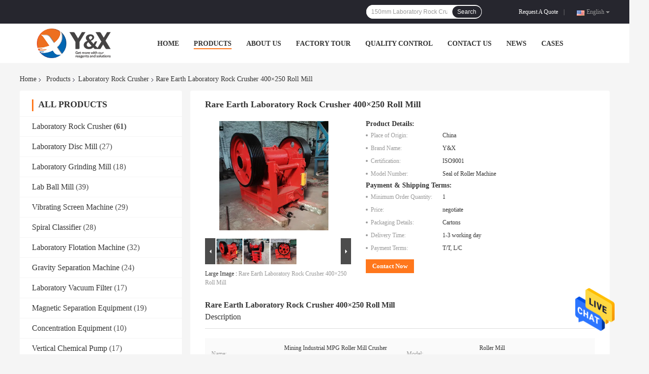

--- FILE ---
content_type: text/html
request_url: https://www.labcrusher.com/sale-35554201-rare-earth-laboratory-rock-crusher-400-250-roll-mill.html
body_size: 29711
content:

<!DOCTYPE html>
<html  lang=en>
<head>
	<meta charset="utf-8">
	<meta http-equiv="X-UA-Compatible" content="IE=edge">
	<meta name="viewport" content="width=device-width, initial-scale=1">
    <link rel="alternate" href="//m.labcrusher.com/sale-35554201-rare-earth-laboratory-rock-crusher-400-250-roll-mill.html" media="only screen and (max-width: 640px)" />
<link hreflang="fr" rel="alternate" href="http://french.labcrusher.com/sale-35554201-rare-earth-laboratory-rock-crusher-400-250-roll-mill.html" />
<link hreflang="de" rel="alternate" href="http://german.labcrusher.com/sale-35554201-rare-earth-laboratory-rock-crusher-400-250-roll-mill.html" />
<link hreflang="it" rel="alternate" href="http://italian.labcrusher.com/sale-35554201-rare-earth-laboratory-rock-crusher-400-250-roll-mill.html" />
<link hreflang="ru" rel="alternate" href="http://russian.labcrusher.com/sale-35554201-rare-earth-laboratory-rock-crusher-400-250-roll-mill.html" />
<link hreflang="es" rel="alternate" href="http://spanish.labcrusher.com/sale-35554201-rare-earth-laboratory-rock-crusher-400-250-roll-mill.html" />
<link hreflang="pt" rel="alternate" href="http://portuguese.labcrusher.com/sale-35554201-rare-earth-laboratory-rock-crusher-400-250-roll-mill.html" />
<link hreflang="nl" rel="alternate" href="http://dutch.labcrusher.com/sale-35554201-rare-earth-laboratory-rock-crusher-400-250-roll-mill.html" />
<link hreflang="el" rel="alternate" href="http://greek.labcrusher.com/sale-35554201-rare-earth-laboratory-rock-crusher-400-250-roll-mill.html" />
<link hreflang="ja" rel="alternate" href="http://japanese.labcrusher.com/sale-35554201-rare-earth-laboratory-rock-crusher-400-250-roll-mill.html" />
<link hreflang="ko" rel="alternate" href="http://korean.labcrusher.com/sale-35554201-rare-earth-laboratory-rock-crusher-400-250-roll-mill.html" />
<link hreflang="ar" rel="alternate" href="http://arabic.labcrusher.com/sale-35554201-rare-earth-laboratory-rock-crusher-400-250-roll-mill.html" />
<link hreflang="hi" rel="alternate" href="http://hindi.labcrusher.com/sale-35554201-rare-earth-laboratory-rock-crusher-400-250-roll-mill.html" />
<link hreflang="tr" rel="alternate" href="http://turkish.labcrusher.com/sale-35554201-rare-earth-laboratory-rock-crusher-400-250-roll-mill.html" />
<link hreflang="id" rel="alternate" href="http://indonesian.labcrusher.com/sale-35554201-rare-earth-laboratory-rock-crusher-400-250-roll-mill.html" />
<link hreflang="vi" rel="alternate" href="http://vietnamese.labcrusher.com/sale-35554201-rare-earth-laboratory-rock-crusher-400-250-roll-mill.html" />
<link hreflang="th" rel="alternate" href="http://thai.labcrusher.com/sale-35554201-rare-earth-laboratory-rock-crusher-400-250-roll-mill.html" />
<link hreflang="bn" rel="alternate" href="http://bengali.labcrusher.com/sale-35554201-rare-earth-laboratory-rock-crusher-400-250-roll-mill.html" />
<link hreflang="fa" rel="alternate" href="http://persian.labcrusher.com/sale-35554201-rare-earth-laboratory-rock-crusher-400-250-roll-mill.html" />
<link hreflang="pl" rel="alternate" href="http://polish.labcrusher.com/sale-35554201-rare-earth-laboratory-rock-crusher-400-250-roll-mill.html" />
<style type="text/css">
/*<![CDATA[*/
.consent__cookie {position: fixed;top: 0;left: 0;width: 100%;height: 0%;z-index: 100000;}.consent__cookie_bg {position: fixed;top: 0;left: 0;width: 100%;height: 100%;background: #000;opacity: .6;display: none }.consent__cookie_rel {position: fixed;bottom:0;left: 0;width: 100%;background: #fff;display: -webkit-box;display: -ms-flexbox;display: flex;flex-wrap: wrap;padding: 24px 80px;-webkit-box-sizing: border-box;box-sizing: border-box;-webkit-box-pack: justify;-ms-flex-pack: justify;justify-content: space-between;-webkit-transition: all ease-in-out .3s;transition: all ease-in-out .3s }.consent__close {position: absolute;top: 20px;right: 20px;cursor: pointer }.consent__close svg {fill: #777 }.consent__close:hover svg {fill: #000 }.consent__cookie_box {flex: 1;word-break: break-word;}.consent__warm {color: #777;font-size: 16px;margin-bottom: 12px;line-height: 19px }.consent__title {color: #333;font-size: 20px;font-weight: 600;margin-bottom: 12px;line-height: 23px }.consent__itxt {color: #333;font-size: 14px;margin-bottom: 12px;display: -webkit-box;display: -ms-flexbox;display: flex;-webkit-box-align: center;-ms-flex-align: center;align-items: center }.consent__itxt i {display: -webkit-inline-box;display: -ms-inline-flexbox;display: inline-flex;width: 28px;height: 28px;border-radius: 50%;background: #e0f9e9;margin-right: 8px;-webkit-box-align: center;-ms-flex-align: center;align-items: center;-webkit-box-pack: center;-ms-flex-pack: center;justify-content: center }.consent__itxt svg {fill: #3ca860 }.consent__txt {color: #a6a6a6;font-size: 14px;margin-bottom: 8px;line-height: 17px }.consent__btns {display: -webkit-box;display: -ms-flexbox;display: flex;-webkit-box-orient: vertical;-webkit-box-direction: normal;-ms-flex-direction: column;flex-direction: column;-webkit-box-pack: center;-ms-flex-pack: center;justify-content: center;flex-shrink: 0;}.consent__btn {width: 280px;height: 40px;line-height: 40px;text-align: center;background: #3ca860;color: #fff;border-radius: 4px;margin: 8px 0;-webkit-box-sizing: border-box;box-sizing: border-box;cursor: pointer }.consent__btn:hover {background: #00823b }.consent__btn.empty {color: #3ca860;border: 1px solid #3ca860;background: #fff }.consent__btn.empty:hover {background: #3ca860;color: #fff }.open .consent__cookie_bg {display: block }.open .consent__cookie_rel {bottom: 0 }@media (max-width: 760px) {.consent__btns {width: 100%;align-items: center;}.consent__cookie_rel {padding: 20px 24px }}.consent__cookie.open {display: block;}.consent__cookie {display: none;}
/*]]>*/
</style>
<script type="text/javascript">
/*<![CDATA[*/

var colorUrl = '';
var query_string = ["Products","Detail"];
var customtplcolor = 99701;
/*]]>*/
</script>
<title>Rare Earth Laboratory Rock Crusher 400×250 Roll Mill</title>
    <meta name="keywords" content="rare earth roll mill crusher, 400×250 laboratory rock crusher, roll mill laboratory rock crusher, Laboratory Rock Crusher" />
    <meta name="description" content="High quality Rare Earth Laboratory Rock Crusher 400×250 Roll Mill from China, China's leading rare earth roll mill crusher product, with strict quality control 400×250 laboratory rock crusher factories, producing high quality roll mill laboratory rock crusher products." />
				<link rel='preload'
					  href=/photo/labcrusher/sitetpl/style/common.css?ver=1644890585 as='style'><link type='text/css' rel='stylesheet'
					  href=/photo/labcrusher/sitetpl/style/common.css?ver=1644890585 media='all'><script type="application/ld+json">[{"@context":"https:\/\/schema.org","@type":"Organization","name":"Rare Earth Laboratory Rock Crusher 400\u00d7250 Roll Mill","description":"High quality Rare Earth Laboratory Rock Crusher 400\u00d7250 Roll Mill from China, China's leading rare earth roll mill crusher product, with strict quality control 400\u00d7250 laboratory rock crusher factories, producing high quality roll mill laboratory rock crusher products.","url":"https:\/\/www.labcrusher.com\/sale-35554201-rare-earth-laboratory-rock-crusher-400-250-roll-mill.html","logo":"\/logo.gif","address":{"@type":"PostalAddress","addressLocality":"China","addressRegion":"CN","postalCode":"999001","streetAddress":"Building 5\u00a0,\u00a07th\u00a0District\u00a0,\u00a0Advanced\u00a0Business\u00a0Park\u00a0(ABP\u00a0)\u00a0,\u00a0Fengtai\u00a0District\u00a0,\u00a0Beijing\u00a0,\u00a0China"},"email":"cherry_wang@yxbjtech.com","image":"\/photo\/cl40533212-y_x_beijing_technology_co_ltd.jpg","faxNumber":"86-010-67531701","telephone":"86-010-53670362"},{"@context":"https:\/\/schema.org","@type":"BreadcrumbList","itemListElement":[{"@type":"ListItem","position":2,"name":"Laboratory Rock Crusher","item":"https:\/\/www.labcrusher.com\/supplier-630892-laboratory-rock-crusher"},{"@type":"ListItem","position":3,"name":"Rare Earth Laboratory Rock Crusher 400\u00d7250 Roll Mill","item":"https:\/\/www.labcrusher.com\/sale-35554201-rare-earth-laboratory-rock-crusher-400-250-roll-mill.html"},{"@type":"ListItem","position":1,"name":"Home","item":"https:\/\/www.labcrusher.com\/index.html"}]},{"@context":"http:\/\/schema.org\/","@type":"Product","category":"Laboratory Rock Crusher","name":"Rare Earth Laboratory Rock Crusher 400\u00d7250 Roll Mill","url":"\/sale-35554201-rare-earth-laboratory-rock-crusher-400-250-roll-mill.html","image":["\/photo\/pl141381797-rare_earth_laboratory_rock_crusher_400_250_roll_mill.jpg","\/photo\/pl141381799-rare_earth_laboratory_rock_crusher_400_250_roll_mill.jpg","\/photo\/pl141381800-rare_earth_laboratory_rock_crusher_400_250_roll_mill.jpg"],"description":"High quality Rare Earth Laboratory Rock Crusher 400\u00d7250 Roll Mill from China, China's leading rare earth roll mill crusher product, with strict quality control 400\u00d7250 laboratory rock crusher factories, producing high quality roll mill laboratory rock crusher products.","brand":{"@type":"Brand","name":"Y&X"},"sku":"Seal of Roller Machine","model":"Seal of Roller Machine","manufacturer":{"@type":"Organization","legalName":"Y&X Beijing Technology Co., Ltd.","address":{"@type":"PostalAddress","addressCountry":"China","addressLocality":"Building 5\u00a0,\u00a07th\u00a0District\u00a0,\u00a0Advanced\u00a0Business\u00a0Park\u00a0(ABP\u00a0)\u00a0,\u00a0Fengtai\u00a0District\u00a0,\u00a0Beijing\u00a0,\u00a0China"}},"review":{"@type":"Review","reviewRating":{"@type":"Rating","ratingValue":5},"author":{"@type":"Person","name":"Ms. Cherry"}},"aggregateRating":{"@type":"aggregateRating","ratingValue":4.79999999999999982236431605997495353221893310546875,"reviewCount":154,"name":"Overall Rating"},"offers":[{"@type":"AggregateOffer","offerCount":"1","highPrice":"Negotiable","lowPrice":"0.01","priceCurrency":"USD"}]}]</script></head>
<body>
<img src="/logo.gif" style="display:none"/>
    <div id="floatAd" style="z-index: 110000;position:absolute;right:30px;bottom:60px;height:79px;display: block;">
                                <a href="/webim/webim_tab.html" rel="nofollow" onclick= 'setwebimCookie(76627,35554201,0);' target="_blank">
            <img style="width: 80px;cursor: pointer;" alt='Send Message' src="/images/floatimage_chat.gif"/>
        </a>
                                </div>
<a style="display: none!important;" title="Y&X Beijing Technology Co., Ltd." class="float-inquiry" href="/contactnow.html" onclick='setinquiryCookie("{\"showproduct\":1,\"pid\":\"35554201\",\"name\":\"Rare Earth Laboratory Rock Crusher 400\\u00d7250 Roll Mill\",\"source_url\":\"\\/sale-35554201-rare-earth-laboratory-rock-crusher-400-250-roll-mill.html\",\"picurl\":\"\\/photo\\/pd141381797-rare_earth_laboratory_rock_crusher_400_250_roll_mill.jpg\",\"propertyDetail\":[[\"Name\",\"Mining Industrial MPG Roller Mill Crusher Machine\"],[\"Model\",\"Roller Mill\"],[\"Classification\",\"Crushing machine\"],[\"Purpose\",\"Various industries\"]],\"company_name\":null,\"picurl_c\":\"\\/photo\\/pc141381797-rare_earth_laboratory_rock_crusher_400_250_roll_mill.jpg\",\"price\":\"negotiate\",\"username\":\"Cherry\",\"viewTime\":\"Last Login : 2 hours 45 minutes ago\",\"subject\":\"What is the CIF price on your Rare Earth Laboratory Rock Crusher 400\\u00d7250 Roll Mill\",\"countrycode\":\"US\"}");'></a>
<script>
    function getCookie(name) {
        var arr = document.cookie.match(new RegExp("(^| )" + name + "=([^;]*)(;|$)"));
        if (arr != null) {
            return unescape(arr[2]);
        }
        return null;
    }
    var is_new_mjy = '0';
    if (is_new_mjy==1 && isMobileDevice() && getCookie('webim_login_name') && getCookie('webim_buyer_id') && getCookie('webim_58540_seller_id')) {
        document.getElementById("floatAd").style.display = "none";
    }
    // 检测是否是移动端访问
    function isMobileDevice() {
        return /Android|webOS|iPhone|iPad|iPod|BlackBerry|IEMobile|Opera Mini/i.test(navigator.userAgent);
    }

</script>
<script>
var originProductInfo = '';
var originProductInfo = {"showproduct":1,"pid":"35554201","name":"Rare Earth Laboratory Rock Crusher 400\u00d7250 Roll Mill","source_url":"\/sale-35554201-rare-earth-laboratory-rock-crusher-400-250-roll-mill.html","picurl":"\/photo\/pd141381797-rare_earth_laboratory_rock_crusher_400_250_roll_mill.jpg","propertyDetail":[["Name","Mining Industrial MPG Roller Mill Crusher Machine"],["Model","Roller Mill"],["Classification","Crushing machine"],["Purpose","Various industries"]],"company_name":null,"picurl_c":"\/photo\/pc141381797-rare_earth_laboratory_rock_crusher_400_250_roll_mill.jpg","price":"negotiate","username":"Cherry","viewTime":"Last Login : 4 hours 45 minutes ago","subject":"Please send me FOB price on Rare Earth Laboratory Rock Crusher 400\u00d7250 Roll Mill","countrycode":"US"};
var save_url = "/contactsave.html";
var update_url = "/updateinquiry.html";
var productInfo = {};
var defaulProductInfo = {};
var myDate = new Date();
var curDate = myDate.getFullYear()+'-'+(parseInt(myDate.getMonth())+1)+'-'+myDate.getDate();
var message = '';
var default_pop = 1;
var leaveMessageDialog = document.getElementsByClassName('leave-message-dialog')[0]; // 获取弹层
var _$$ = function (dom) {
    return document.querySelectorAll(dom);
};
resInfo = originProductInfo;
defaulProductInfo.pid = resInfo['pid'];
defaulProductInfo.productName = resInfo['name'];
defaulProductInfo.productInfo = resInfo['propertyDetail'];
defaulProductInfo.productImg = resInfo['picurl_c'];
defaulProductInfo.subject = resInfo['subject'];
defaulProductInfo.productImgAlt = resInfo['name'];
var inquirypopup_tmp = 1;
var message = 'Dear,'+'\r\n'+"I am interested in"+' '+trim(resInfo['name'])+", could you send me more details such as type, size, MOQ, material, etc."+'\r\n'+"Thanks!"+'\r\n'+"Waiting for your reply.";
var message_1 = 'Dear,'+'\r\n'+"I am interested in"+' '+trim(resInfo['name'])+", could you send me more details such as type, size, MOQ, material, etc."+'\r\n'+"Thanks!"+'\r\n'+"Waiting for your reply.";
var message_2 = 'Hello,'+'\r\n'+"I am looking for"+' '+trim(resInfo['name'])+", please send me the price, specification and picture."+'\r\n'+"Your swift response will be highly appreciated."+'\r\n'+"Feel free to contact me for more information."+'\r\n'+"Thanks a lot.";
var message_3 = 'Hello,'+'\r\n'+trim(resInfo['name'])+' '+"meets my expectations."+'\r\n'+"Please give me the best price and some other product information."+'\r\n'+"Feel free to contact me via my mail."+'\r\n'+"Thanks a lot.";

var message_4 = 'Dear,'+'\r\n'+"What is the FOB price on your"+' '+trim(resInfo['name'])+'?'+'\r\n'+"Which is the nearest port name?"+'\r\n'+"Please reply me as soon as possible, it would be better to share further information."+'\r\n'+"Regards!";
var message_5 = 'Hi there,'+'\r\n'+"I am very interested in your"+' '+trim(resInfo['name'])+'.'+'\r\n'+"Please send me your product details."+'\r\n'+"Looking forward to your quick reply."+'\r\n'+"Feel free to contact me by mail."+'\r\n'+"Regards!";

var message_6 = 'Dear,'+'\r\n'+"Please provide us with information about your"+' '+trim(resInfo['name'])+", such as type, size, material, and of course the best price."+'\r\n'+"Looking forward to your quick reply."+'\r\n'+"Thank you!";
var message_7 = 'Dear,'+'\r\n'+"Can you supply"+' '+trim(resInfo['name'])+" for us?"+'\r\n'+"First we want a price list and some product details."+'\r\n'+"I hope to get reply asap and look forward to cooperation."+'\r\n'+"Thank you very much.";
var message_8 = 'hi,'+'\r\n'+"I am looking for"+' '+trim(resInfo['name'])+", please give me some more detailed product information."+'\r\n'+"I look forward to your reply."+'\r\n'+"Thank you!";
var message_9 = 'Hello,'+'\r\n'+"Your"+' '+trim(resInfo['name'])+" meets my requirements very well."+'\r\n'+"Please send me the price, specification, and similar model will be OK."+'\r\n'+"Feel free to chat with me."+'\r\n'+"Thanks!";
var message_10 = 'Dear,'+'\r\n'+"I want to know more about the details and quotation of"+' '+trim(resInfo['name'])+'.'+'\r\n'+"Feel free to contact me."+'\r\n'+"Regards!";

var r = getRandom(1,10);

defaulProductInfo.message = eval("message_"+r);

var mytAjax = {

    post: function(url, data, fn) {
        var xhr = new XMLHttpRequest();
        xhr.open("POST", url, true);
        xhr.setRequestHeader("Content-Type", "application/x-www-form-urlencoded;charset=UTF-8");
        xhr.setRequestHeader("X-Requested-With", "XMLHttpRequest");
        xhr.setRequestHeader('Content-Type','text/plain;charset=UTF-8');
        xhr.onreadystatechange = function() {
            if(xhr.readyState == 4 && (xhr.status == 200 || xhr.status == 304)) {
                fn.call(this, xhr.responseText);
            }
        };
        xhr.send(data);
    },

    postform: function(url, data, fn) {
        var xhr = new XMLHttpRequest();
        xhr.open("POST", url, true);
        xhr.setRequestHeader("X-Requested-With", "XMLHttpRequest");
        xhr.onreadystatechange = function() {
            if(xhr.readyState == 4 && (xhr.status == 200 || xhr.status == 304)) {
                fn.call(this, xhr.responseText);
            }
        };
        xhr.send(data);
    }
};
window.onload = function(){
    leaveMessageDialog = document.getElementsByClassName('leave-message-dialog')[0];
    if (window.localStorage.recordDialogStatus=='undefined' || (window.localStorage.recordDialogStatus!='undefined' && window.localStorage.recordDialogStatus != curDate)) {
        setTimeout(function(){
            if(parseInt(inquirypopup_tmp%10) == 1){
                creatDialog(defaulProductInfo, 1);
            }
        }, 6000);
    }
};
function trim(str)
{
    str = str.replace(/(^\s*)/g,"");
    return str.replace(/(\s*$)/g,"");
};
function getRandom(m,n){
    var num = Math.floor(Math.random()*(m - n) + n);
    return num;
};
function strBtn(param) {

    var starattextarea = document.getElementById("textareamessage").value.length;
    var email = document.getElementById("startEmail").value;

    var default_tip = document.querySelectorAll(".watermark_container").length;
    if (20 < starattextarea && starattextarea < 3000) {
        if(default_tip>0){
            document.getElementById("textareamessage1").parentNode.parentNode.nextElementSibling.style.display = "none";
        }else{
            document.getElementById("textareamessage1").parentNode.nextElementSibling.style.display = "none";
        }

    } else {
        if(default_tip>0){
            document.getElementById("textareamessage1").parentNode.parentNode.nextElementSibling.style.display = "block";
        }else{
            document.getElementById("textareamessage1").parentNode.nextElementSibling.style.display = "block";
        }

        return;
    }

    var re = /^([a-zA-Z0-9_-])+@([a-zA-Z0-9_-])+\.([a-zA-Z0-9_-])+/i;/*邮箱不区分大小写*/
    if (!re.test(email)) {
        document.getElementById("startEmail").nextElementSibling.style.display = "block";
        return;
    } else {
        document.getElementById("startEmail").nextElementSibling.style.display = "none";
    }

    var subject = document.getElementById("pop_subject").value;
    var pid = document.getElementById("pop_pid").value;
    var message = document.getElementById("textareamessage").value;
    var sender_email = document.getElementById("startEmail").value;
    var tel = '';
    if (document.getElementById("tel0") != undefined && document.getElementById("tel0") != '')
        tel = document.getElementById("tel0").value;
    var form_serialize = '&tel='+tel;

    form_serialize = form_serialize.replace(/\+/g, "%2B");
    mytAjax.post(save_url,"pid="+pid+"&subject="+subject+"&email="+sender_email+"&message="+(message)+form_serialize,function(res){
        var mes = JSON.parse(res);
        if(mes.status == 200){
            var iid = mes.iid;
            document.getElementById("pop_iid").value = iid;
            document.getElementById("pop_uuid").value = mes.uuid;

            if(typeof gtag_report_conversion === "function"){
                gtag_report_conversion();//执行统计js代码
            }
            if(typeof fbq === "function"){
                fbq('track','Purchase');//执行统计js代码
            }
        }
    });
    for (var index = 0; index < document.querySelectorAll(".dialog-content-pql").length; index++) {
        document.querySelectorAll(".dialog-content-pql")[index].style.display = "none";
    };
    $('#idphonepql').val(tel);
    document.getElementById("dialog-content-pql-id").style.display = "block";
    ;
};
function twoBtnOk(param) {

    var selectgender = document.getElementById("Mr").innerHTML;
    var iid = document.getElementById("pop_iid").value;
    var sendername = document.getElementById("idnamepql").value;
    var senderphone = document.getElementById("idphonepql").value;
    var sendercname = document.getElementById("idcompanypql").value;
    var uuid = document.getElementById("pop_uuid").value;
    var gender = 2;
    if(selectgender == 'Mr.') gender = 0;
    if(selectgender == 'Mrs.') gender = 1;
    var pid = document.getElementById("pop_pid").value;
    var form_serialize = '';

        form_serialize = form_serialize.replace(/\+/g, "%2B");

    mytAjax.post(update_url,"iid="+iid+"&gender="+gender+"&uuid="+uuid+"&name="+(sendername)+"&tel="+(senderphone)+"&company="+(sendercname)+form_serialize,function(res){});

    for (var index = 0; index < document.querySelectorAll(".dialog-content-pql").length; index++) {
        document.querySelectorAll(".dialog-content-pql")[index].style.display = "none";
    };
    document.getElementById("dialog-content-pql-ok").style.display = "block";

};
function toCheckMust(name) {
    $('#'+name+'error').hide();
}
function handClidk(param) {
    var starattextarea = document.getElementById("textareamessage1").value.length;
    var email = document.getElementById("startEmail1").value;
    var default_tip = document.querySelectorAll(".watermark_container").length;
    if (20 < starattextarea && starattextarea < 3000) {
        if(default_tip>0){
            document.getElementById("textareamessage1").parentNode.parentNode.nextElementSibling.style.display = "none";
        }else{
            document.getElementById("textareamessage1").parentNode.nextElementSibling.style.display = "none";
        }

    } else {
        if(default_tip>0){
            document.getElementById("textareamessage1").parentNode.parentNode.nextElementSibling.style.display = "block";
        }else{
            document.getElementById("textareamessage1").parentNode.nextElementSibling.style.display = "block";
        }

        return;
    }

    var re = /^([a-zA-Z0-9_-])+@([a-zA-Z0-9_-])+\.([a-zA-Z0-9_-])+/i;
    if (!re.test(email)) {
        document.getElementById("startEmail1").nextElementSibling.style.display = "block";
        return;
    } else {
        document.getElementById("startEmail1").nextElementSibling.style.display = "none";
    }

    var subject = document.getElementById("pop_subject").value;
    var pid = document.getElementById("pop_pid").value;
    var message = document.getElementById("textareamessage1").value;
    var sender_email = document.getElementById("startEmail1").value;
    var form_serialize = tel = '';
    if (document.getElementById("tel1") != undefined && document.getElementById("tel1") != '')
        tel = document.getElementById("tel1").value;
        mytAjax.post(save_url,"email="+sender_email+"&tel="+tel+"&pid="+pid+"&message="+message+"&subject="+subject+form_serialize,function(res){

        var mes = JSON.parse(res);
        if(mes.status == 200){
            var iid = mes.iid;
            document.getElementById("pop_iid").value = iid;
            document.getElementById("pop_uuid").value = mes.uuid;
            if(typeof gtag_report_conversion === "function"){
                gtag_report_conversion();//执行统计js代码
            }
        }

    });
    for (var index = 0; index < document.querySelectorAll(".dialog-content-pql").length; index++) {
        document.querySelectorAll(".dialog-content-pql")[index].style.display = "none";
    };
    $('#idphonepql').val(tel);
    document.getElementById("dialog-content-pql-id").style.display = "block";

};
window.addEventListener('load', function () {
    $('.checkbox-wrap label').each(function(){
        if($(this).find('input').prop('checked')){
            $(this).addClass('on')
        }else {
            $(this).removeClass('on')
        }
    })
    $(document).on('click', '.checkbox-wrap label' , function(ev){
        if (ev.target.tagName.toUpperCase() != 'INPUT') {
            $(this).toggleClass('on')
        }
    })
})
function handDialog(pdata) {
    data = JSON.parse(pdata);
    productInfo.productName = data.productName;
    productInfo.productInfo = data.productInfo;
    productInfo.productImg = data.productImg;
    productInfo.subject = data.subject;

    var message = 'Dear,'+'\r\n'+"I am interested in"+' '+trim(data.productName)+", could you send me more details such as type, size, quantity, material, etc."+'\r\n'+"Thanks!"+'\r\n'+"Waiting for your reply.";

    var message = 'Dear,'+'\r\n'+"I am interested in"+' '+trim(data.productName)+", could you send me more details such as type, size, MOQ, material, etc."+'\r\n'+"Thanks!"+'\r\n'+"Waiting for your reply.";
    var message_1 = 'Dear,'+'\r\n'+"I am interested in"+' '+trim(data.productName)+", could you send me more details such as type, size, MOQ, material, etc."+'\r\n'+"Thanks!"+'\r\n'+"Waiting for your reply.";
    var message_2 = 'Hello,'+'\r\n'+"I am looking for"+' '+trim(data.productName)+", please send me the price, specification and picture."+'\r\n'+"Your swift response will be highly appreciated."+'\r\n'+"Feel free to contact me for more information."+'\r\n'+"Thanks a lot.";
    var message_3 = 'Hello,'+'\r\n'+trim(data.productName)+' '+"meets my expectations."+'\r\n'+"Please give me the best price and some other product information."+'\r\n'+"Feel free to contact me via my mail."+'\r\n'+"Thanks a lot.";

    var message_4 = 'Dear,'+'\r\n'+"What is the FOB price on your"+' '+trim(data.productName)+'?'+'\r\n'+"Which is the nearest port name?"+'\r\n'+"Please reply me as soon as possible, it would be better to share further information."+'\r\n'+"Regards!";
    var message_5 = 'Hi there,'+'\r\n'+"I am very interested in your"+' '+trim(data.productName)+'.'+'\r\n'+"Please send me your product details."+'\r\n'+"Looking forward to your quick reply."+'\r\n'+"Feel free to contact me by mail."+'\r\n'+"Regards!";

    var message_6 = 'Dear,'+'\r\n'+"Please provide us with information about your"+' '+trim(data.productName)+", such as type, size, material, and of course the best price."+'\r\n'+"Looking forward to your quick reply."+'\r\n'+"Thank you!";
    var message_7 = 'Dear,'+'\r\n'+"Can you supply"+' '+trim(data.productName)+" for us?"+'\r\n'+"First we want a price list and some product details."+'\r\n'+"I hope to get reply asap and look forward to cooperation."+'\r\n'+"Thank you very much.";
    var message_8 = 'hi,'+'\r\n'+"I am looking for"+' '+trim(data.productName)+", please give me some more detailed product information."+'\r\n'+"I look forward to your reply."+'\r\n'+"Thank you!";
    var message_9 = 'Hello,'+'\r\n'+"Your"+' '+trim(data.productName)+" meets my requirements very well."+'\r\n'+"Please send me the price, specification, and similar model will be OK."+'\r\n'+"Feel free to chat with me."+'\r\n'+"Thanks!";
    var message_10 = 'Dear,'+'\r\n'+"I want to know more about the details and quotation of"+' '+trim(data.productName)+'.'+'\r\n'+"Feel free to contact me."+'\r\n'+"Regards!";

    var r = getRandom(1,10);

    productInfo.message = eval("message_"+r);
    if(parseInt(inquirypopup_tmp/10) == 1){
        productInfo.message = "";
    }
    productInfo.pid = data.pid;
    creatDialog(productInfo, 2);
};

function closepql(param) {

    leaveMessageDialog.style.display = 'none';
};

function closepql2(param) {

    for (var index = 0; index < document.querySelectorAll(".dialog-content-pql").length; index++) {
        document.querySelectorAll(".dialog-content-pql")[index].style.display = "none";
    };
    document.getElementById("dialog-content-pql-ok").style.display = "block";
};

function initProduct(productInfo,type){

    productInfo.productName = unescape(productInfo.productName);
    productInfo.message = unescape(productInfo.message);

    leaveMessageDialog = document.getElementsByClassName('leave-message-dialog')[0];
    leaveMessageDialog.style.display = "block";
    if(type == 3){
        var popinquiryemail = document.getElementById("popinquiryemail").value;
        _$$("#startEmail1")[0].value = popinquiryemail;
    }else{
        _$$("#startEmail1")[0].value = "";
    }
    _$$("#startEmail")[0].value = "";
    _$$("#idnamepql")[0].value = "";
    _$$("#idphonepql")[0].value = "";
    _$$("#idcompanypql")[0].value = "";

    _$$("#pop_pid")[0].value = productInfo.pid;
    _$$("#pop_subject")[0].value = productInfo.subject;
    
    if(parseInt(inquirypopup_tmp/10) == 1){
        productInfo.message = "";
    }

    _$$("#textareamessage1")[0].value = productInfo.message;
    _$$("#textareamessage")[0].value = productInfo.message;

    _$$("#dialog-content-pql-id .titlep")[0].innerHTML = productInfo.productName;
    _$$("#dialog-content-pql-id img")[0].setAttribute("src", productInfo.productImg);
    _$$("#dialog-content-pql-id img")[0].setAttribute("alt", productInfo.productImgAlt);

    _$$("#dialog-content-pql-id-hand img")[0].setAttribute("src", productInfo.productImg);
    _$$("#dialog-content-pql-id-hand img")[0].setAttribute("alt", productInfo.productImgAlt);
    _$$("#dialog-content-pql-id-hand .titlep")[0].innerHTML = productInfo.productName;

    if (productInfo.productInfo.length > 0) {
        var ul2, ul;
        ul = document.createElement("ul");
        for (var index = 0; index < productInfo.productInfo.length; index++) {
            var el = productInfo.productInfo[index];
            var li = document.createElement("li");
            var span1 = document.createElement("span");
            span1.innerHTML = el[0] + ":";
            var span2 = document.createElement("span");
            span2.innerHTML = el[1];
            li.appendChild(span1);
            li.appendChild(span2);
            ul.appendChild(li);

        }
        ul2 = ul.cloneNode(true);
        if (type === 1) {
            _$$("#dialog-content-pql-id .left")[0].replaceChild(ul, _$$("#dialog-content-pql-id .left ul")[0]);
        } else {
            _$$("#dialog-content-pql-id-hand .left")[0].replaceChild(ul2, _$$("#dialog-content-pql-id-hand .left ul")[0]);
            _$$("#dialog-content-pql-id .left")[0].replaceChild(ul, _$$("#dialog-content-pql-id .left ul")[0]);
        }
    };
    for (var index = 0; index < _$$("#dialog-content-pql-id .right ul li").length; index++) {
        _$$("#dialog-content-pql-id .right ul li")[index].addEventListener("click", function (params) {
            _$$("#dialog-content-pql-id .right #Mr")[0].innerHTML = this.innerHTML
        }, false)

    };

};
function closeInquiryCreateDialog() {
    document.getElementById("xuanpan_dialog_box_pql").style.display = "none";
};
function showInquiryCreateDialog() {
    document.getElementById("xuanpan_dialog_box_pql").style.display = "block";
};
function submitPopInquiry(){
    var message = document.getElementById("inquiry_message").value;
    var email = document.getElementById("inquiry_email").value;
    var subject = defaulProductInfo.subject;
    var pid = defaulProductInfo.pid;
    if (email === undefined) {
        showInquiryCreateDialog();
        document.getElementById("inquiry_email").style.border = "1px solid red";
        return false;
    };
    if (message === undefined) {
        showInquiryCreateDialog();
        document.getElementById("inquiry_message").style.border = "1px solid red";
        return false;
    };
    if (email.search(/^\w+((-\w+)|(\.\w+))*\@[A-Za-z0-9]+((\.|-)[A-Za-z0-9]+)*\.[A-Za-z0-9]+$/) == -1) {
        document.getElementById("inquiry_email").style.border= "1px solid red";
        showInquiryCreateDialog();
        return false;
    } else {
        document.getElementById("inquiry_email").style.border= "";
    };
    if (message.length < 20 || message.length >3000) {
        showInquiryCreateDialog();
        document.getElementById("inquiry_message").style.border = "1px solid red";
        return false;
    } else {
        document.getElementById("inquiry_message").style.border = "";
    };
    var tel = '';
    if (document.getElementById("tel") != undefined && document.getElementById("tel") != '')
        tel = document.getElementById("tel").value;

    mytAjax.post(save_url,"pid="+pid+"&subject="+subject+"&email="+email+"&message="+(message)+'&tel='+tel,function(res){
        var mes = JSON.parse(res);
        if(mes.status == 200){
            var iid = mes.iid;
            document.getElementById("pop_iid").value = iid;
            document.getElementById("pop_uuid").value = mes.uuid;

        }
    });
    initProduct(defaulProductInfo);
    for (var index = 0; index < document.querySelectorAll(".dialog-content-pql").length; index++) {
        document.querySelectorAll(".dialog-content-pql")[index].style.display = "none";
    };
    $('#idphonepql').val(tel);
    document.getElementById("dialog-content-pql-id").style.display = "block";

};

//带附件上传
function submitPopInquiryfile(email_id,message_id,check_sort,name_id,phone_id,company_id,attachments){

    if(typeof(check_sort) == 'undefined'){
        check_sort = 0;
    }
    var message = document.getElementById(message_id).value;
    var email = document.getElementById(email_id).value;
    var attachments = document.getElementById(attachments).value;
    if(typeof(name_id) !== 'undefined' && name_id != ""){
        var name  = document.getElementById(name_id).value;
    }
    if(typeof(phone_id) !== 'undefined' && phone_id != ""){
        var phone = document.getElementById(phone_id).value;
    }
    if(typeof(company_id) !== 'undefined' && company_id != ""){
        var company = document.getElementById(company_id).value;
    }
    var subject = defaulProductInfo.subject;
    var pid = defaulProductInfo.pid;

    if(check_sort == 0){
        if (email === undefined) {
            showInquiryCreateDialog();
            document.getElementById(email_id).style.border = "1px solid red";
            return false;
        };
        if (message === undefined) {
            showInquiryCreateDialog();
            document.getElementById(message_id).style.border = "1px solid red";
            return false;
        };

        if (email.search(/^\w+((-\w+)|(\.\w+))*\@[A-Za-z0-9]+((\.|-)[A-Za-z0-9]+)*\.[A-Za-z0-9]+$/) == -1) {
            document.getElementById(email_id).style.border= "1px solid red";
            showInquiryCreateDialog();
            return false;
        } else {
            document.getElementById(email_id).style.border= "";
        };
        if (message.length < 20 || message.length >3000) {
            showInquiryCreateDialog();
            document.getElementById(message_id).style.border = "1px solid red";
            return false;
        } else {
            document.getElementById(message_id).style.border = "";
        };
    }else{

        if (message === undefined) {
            showInquiryCreateDialog();
            document.getElementById(message_id).style.border = "1px solid red";
            return false;
        };

        if (email === undefined) {
            showInquiryCreateDialog();
            document.getElementById(email_id).style.border = "1px solid red";
            return false;
        };

        if (message.length < 20 || message.length >3000) {
            showInquiryCreateDialog();
            document.getElementById(message_id).style.border = "1px solid red";
            return false;
        } else {
            document.getElementById(message_id).style.border = "";
        };

        if (email.search(/^\w+((-\w+)|(\.\w+))*\@[A-Za-z0-9]+((\.|-)[A-Za-z0-9]+)*\.[A-Za-z0-9]+$/) == -1) {
            document.getElementById(email_id).style.border= "1px solid red";
            showInquiryCreateDialog();
            return false;
        } else {
            document.getElementById(email_id).style.border= "";
        };

    };

    mytAjax.post(save_url,"pid="+pid+"&subject="+subject+"&email="+email+"&message="+message+"&company="+company+"&attachments="+attachments,function(res){
        var mes = JSON.parse(res);
        if(mes.status == 200){
            var iid = mes.iid;
            document.getElementById("pop_iid").value = iid;
            document.getElementById("pop_uuid").value = mes.uuid;

            if(typeof gtag_report_conversion === "function"){
                gtag_report_conversion();//执行统计js代码
            }
            if(typeof fbq === "function"){
                fbq('track','Purchase');//执行统计js代码
            }
        }
    });
    initProduct(defaulProductInfo);

    if(name !== undefined && name != ""){
        _$$("#idnamepql")[0].value = name;
    }

    if(phone !== undefined && phone != ""){
        _$$("#idphonepql")[0].value = phone;
    }

    if(company !== undefined && company != ""){
        _$$("#idcompanypql")[0].value = company;
    }

    for (var index = 0; index < document.querySelectorAll(".dialog-content-pql").length; index++) {
        document.querySelectorAll(".dialog-content-pql")[index].style.display = "none";
    };
    document.getElementById("dialog-content-pql-id").style.display = "block";

};
function submitPopInquiryByParam(email_id,message_id,check_sort,name_id,phone_id,company_id){

    if(typeof(check_sort) == 'undefined'){
        check_sort = 0;
    }

    var senderphone = '';
    var message = document.getElementById(message_id).value;
    var email = document.getElementById(email_id).value;
    if(typeof(name_id) !== 'undefined' && name_id != ""){
        var name  = document.getElementById(name_id).value;
    }
    if(typeof(phone_id) !== 'undefined' && phone_id != ""){
        var phone = document.getElementById(phone_id).value;
        senderphone = phone;
    }
    if(typeof(company_id) !== 'undefined' && company_id != ""){
        var company = document.getElementById(company_id).value;
    }
    var subject = defaulProductInfo.subject;
    var pid = defaulProductInfo.pid;

    if(check_sort == 0){
        if (email === undefined) {
            showInquiryCreateDialog();
            document.getElementById(email_id).style.border = "1px solid red";
            return false;
        };
        if (message === undefined) {
            showInquiryCreateDialog();
            document.getElementById(message_id).style.border = "1px solid red";
            return false;
        };

        if (email.search(/^\w+((-\w+)|(\.\w+))*\@[A-Za-z0-9]+((\.|-)[A-Za-z0-9]+)*\.[A-Za-z0-9]+$/) == -1) {
            document.getElementById(email_id).style.border= "1px solid red";
            showInquiryCreateDialog();
            return false;
        } else {
            document.getElementById(email_id).style.border= "";
        };
        if (message.length < 20 || message.length >3000) {
            showInquiryCreateDialog();
            document.getElementById(message_id).style.border = "1px solid red";
            return false;
        } else {
            document.getElementById(message_id).style.border = "";
        };
    }else{

        if (message === undefined) {
            showInquiryCreateDialog();
            document.getElementById(message_id).style.border = "1px solid red";
            return false;
        };

        if (email === undefined) {
            showInquiryCreateDialog();
            document.getElementById(email_id).style.border = "1px solid red";
            return false;
        };

        if (message.length < 20 || message.length >3000) {
            showInquiryCreateDialog();
            document.getElementById(message_id).style.border = "1px solid red";
            return false;
        } else {
            document.getElementById(message_id).style.border = "";
        };

        if (email.search(/^\w+((-\w+)|(\.\w+))*\@[A-Za-z0-9]+((\.|-)[A-Za-z0-9]+)*\.[A-Za-z0-9]+$/) == -1) {
            document.getElementById(email_id).style.border= "1px solid red";
            showInquiryCreateDialog();
            return false;
        } else {
            document.getElementById(email_id).style.border= "";
        };

    };

    var productsku = "";
    if($("#product_sku").length > 0){
        productsku = $("#product_sku").html();
    }

    mytAjax.post(save_url,"tel="+senderphone+"&pid="+pid+"&subject="+subject+"&email="+email+"&message="+message+"&messagesku="+encodeURI(productsku),function(res){
        var mes = JSON.parse(res);
        if(mes.status == 200){
            var iid = mes.iid;
            document.getElementById("pop_iid").value = iid;
            document.getElementById("pop_uuid").value = mes.uuid;

            if(typeof gtag_report_conversion === "function"){
                gtag_report_conversion();//执行统计js代码
            }
            if(typeof fbq === "function"){
                fbq('track','Purchase');//执行统计js代码
            }
        }
    });
    initProduct(defaulProductInfo);

    if(name !== undefined && name != ""){
        _$$("#idnamepql")[0].value = name;
    }

    if(phone !== undefined && phone != ""){
        _$$("#idphonepql")[0].value = phone;
    }

    if(company !== undefined && company != ""){
        _$$("#idcompanypql")[0].value = company;
    }

    for (var index = 0; index < document.querySelectorAll(".dialog-content-pql").length; index++) {
        document.querySelectorAll(".dialog-content-pql")[index].style.display = "none";

    };
    document.getElementById("dialog-content-pql-id").style.display = "block";

};
function creatDialog(productInfo, type) {

    if(type == 1){
        if(default_pop != 1){
            return false;
        }
        window.localStorage.recordDialogStatus = curDate;
    }else{
        default_pop = 0;
    }
    initProduct(productInfo, type);
    if (type === 1) {
        // 自动弹出
        for (var index = 0; index < document.querySelectorAll(".dialog-content-pql").length; index++) {

            document.querySelectorAll(".dialog-content-pql")[index].style.display = "none";
        };
        document.getElementById("dialog-content-pql").style.display = "block";
    } else {
        // 手动弹出
        for (var index = 0; index < document.querySelectorAll(".dialog-content-pql").length; index++) {
            document.querySelectorAll(".dialog-content-pql")[index].style.display = "none";
        };
        document.getElementById("dialog-content-pql-id-hand").style.display = "block";
    }
}

//带邮箱信息打开询盘框 emailtype=1表示带入邮箱
function openDialog(emailtype){
    var type = 2;//不带入邮箱，手动弹出
    if(emailtype == 1){
        var popinquiryemail = document.getElementById("popinquiryemail").value;
        var re = /^([a-zA-Z0-9_-])+@([a-zA-Z0-9_-])+\.([a-zA-Z0-9_-])+/i;
        if (!re.test(popinquiryemail)) {
            //前端提示样式;
            showInquiryCreateDialog();
            document.getElementById("popinquiryemail").style.border = "1px solid red";
            return false;
        } else {
            //前端提示样式;
        }
        var type = 3;
    }
    creatDialog(defaulProductInfo,type);
}

//上传附件
function inquiryUploadFile(){
    var fileObj = document.querySelector("#fileId").files[0];
    //构建表单数据
    var formData = new FormData();
    var filesize = fileObj.size;
    if(filesize > 10485760 || filesize == 0) {
        document.getElementById("filetips").style.display = "block";
        return false;
    }else {
        document.getElementById("filetips").style.display = "none";
    }
    formData.append('popinquiryfile', fileObj);
    document.getElementById("quotefileform").reset();
    var save_url = "/inquiryuploadfile.html";
    mytAjax.postform(save_url,formData,function(res){
        var mes = JSON.parse(res);
        if(mes.status == 200){
            document.getElementById("uploader-file-info").innerHTML = document.getElementById("uploader-file-info").innerHTML + "<span class=op>"+mes.attfile.name+"<a class=delatt id=att"+mes.attfile.id+" onclick=delatt("+mes.attfile.id+");>Delete</a></span>";
            var nowattachs = document.getElementById("attachments").value;
            if( nowattachs !== ""){
                var attachs = JSON.parse(nowattachs);
                attachs[mes.attfile.id] = mes.attfile;
            }else{
                var attachs = {};
                attachs[mes.attfile.id] = mes.attfile;
            }
            document.getElementById("attachments").value = JSON.stringify(attachs);
        }
    });
}
//附件删除
function delatt(attid)
{
    var nowattachs = document.getElementById("attachments").value;
    if( nowattachs !== ""){
        var attachs = JSON.parse(nowattachs);
        if(attachs[attid] == ""){
            return false;
        }
        var formData = new FormData();
        var delfile = attachs[attid]['filename'];
        var save_url = "/inquirydelfile.html";
        if(delfile != "") {
            formData.append('delfile', delfile);
            mytAjax.postform(save_url, formData, function (res) {
                if(res !== "") {
                    var mes = JSON.parse(res);
                    if (mes.status == 200) {
                        delete attachs[attid];
                        document.getElementById("attachments").value = JSON.stringify(attachs);
                        var s = document.getElementById("att"+attid);
                        s.parentNode.remove();
                    }
                }
            });
        }
    }else{
        return false;
    }
}

</script>
<div class="leave-message-dialog" style="display: none">
<style>
    .leave-message-dialog .close:before, .leave-message-dialog .close:after{
        content:initial;
    }
</style>
<div class="dialog-content-pql" id="dialog-content-pql" style="display: none">
    <span class="close" onclick="closepql()"><img src="/images/close.png"></span>
    <div class="title">
        <p class="firstp-pql">Leave a Message</p>
        <p class="lastp-pql">We will call you back soon!</p>
    </div>
    <div class="form">
        <div class="textarea">
            <textarea style='font-family: robot;'  name="" id="textareamessage" cols="30" rows="10" style="margin-bottom:14px;width:100%"
                placeholder="Please enter your inquiry details."></textarea>
        </div>
        <p class="error-pql"> <span class="icon-pql"><img src="/images/error.png" alt="Y&X Beijing Technology Co., Ltd."></span> Your message must be between 20-3,000 characters!</p>
        <input id="startEmail" type="text" placeholder="Enter your E-mail" onkeydown="if(event.keyCode === 13){ strBtn();}">
        <p class="error-pql"><span class="icon-pql"><img src="/images/error.png" alt="Y&X Beijing Technology Co., Ltd."></span> Please check your E-mail! </p>
                <div class="operations">
            <div class='btn' id="submitStart" type="submit" onclick="strBtn()">SUBMIT</div>
        </div>
            </div>
</div>
<div class="dialog-content-pql dialog-content-pql-id" id="dialog-content-pql-id" style="display:none">
        <span class="close" onclick="closepql2()"><svg t="1648434466530" class="icon" viewBox="0 0 1024 1024" version="1.1" xmlns="http://www.w3.org/2000/svg" p-id="2198" width="16" height="16"><path d="M576 512l277.333333 277.333333-64 64-277.333333-277.333333L234.666667 853.333333 170.666667 789.333333l277.333333-277.333333L170.666667 234.666667 234.666667 170.666667l277.333333 277.333333L789.333333 170.666667 853.333333 234.666667 576 512z" fill="#444444" p-id="2199"></path></svg></span>
    <div class="left">
        <div class="img"><img></div>
        <p class="titlep"></p>
        <ul> </ul>
    </div>
    <div class="right">
                <p class="title">More information facilitates better communication.</p>
                <div style="position: relative;">
            <div class="mr"> <span id="Mr">Mr.</span>
                <ul>
                    <li>Mr.</li>
                    <li>Mrs.</li>
                </ul>
            </div>
            <input style="text-indent: 80px;" type="text" id="idnamepql" placeholder="Input your name">
        </div>
        <input type="text"  id="idphonepql"  placeholder="Phone Number">
        <input type="text" id="idcompanypql"  placeholder="Company" onkeydown="if(event.keyCode === 13){ twoBtnOk();}">
                <div class="btn form_new" id="twoBtnOk" onclick="twoBtnOk()">OK</div>
    </div>
</div>

<div class="dialog-content-pql dialog-content-pql-ok" id="dialog-content-pql-ok" style="display:none">
        <span class="close" onclick="closepql()"><svg t="1648434466530" class="icon" viewBox="0 0 1024 1024" version="1.1" xmlns="http://www.w3.org/2000/svg" p-id="2198" width="16" height="16"><path d="M576 512l277.333333 277.333333-64 64-277.333333-277.333333L234.666667 853.333333 170.666667 789.333333l277.333333-277.333333L170.666667 234.666667 234.666667 170.666667l277.333333 277.333333L789.333333 170.666667 853.333333 234.666667 576 512z" fill="#444444" p-id="2199"></path></svg></span>
    <div class="duihaook"></div>
        <p class="title">Submitted successfully!</p>
        <p class="p1" style="text-align: center; font-size: 18px; margin-top: 14px;">We will call you back soon!</p>
    <div class="btn" onclick="closepql()" id="endOk" style="margin: 0 auto;margin-top: 50px;">OK</div>
</div>
<div class="dialog-content-pql dialog-content-pql-id dialog-content-pql-id-hand" id="dialog-content-pql-id-hand"
    style="display:none">
     <input type="hidden" name="pop_pid" id="pop_pid" value="0">
     <input type="hidden" name="pop_subject" id="pop_subject" value="">
     <input type="hidden" name="pop_iid" id="pop_iid" value="0">
     <input type="hidden" name="pop_uuid" id="pop_uuid" value="0">
        <span class="close" onclick="closepql()"><svg t="1648434466530" class="icon" viewBox="0 0 1024 1024" version="1.1" xmlns="http://www.w3.org/2000/svg" p-id="2198" width="16" height="16"><path d="M576 512l277.333333 277.333333-64 64-277.333333-277.333333L234.666667 853.333333 170.666667 789.333333l277.333333-277.333333L170.666667 234.666667 234.666667 170.666667l277.333333 277.333333L789.333333 170.666667 853.333333 234.666667 576 512z" fill="#444444" p-id="2199"></path></svg></span>
    <div class="left">
        <div class="img"><img></div>
        <p class="titlep"></p>
        <ul> </ul>
    </div>
    <div class="right" style="float:right">
                <div class="title">
            <p class="firstp-pql">Leave a Message</p>
            <p class="lastp-pql">We will call you back soon!</p>
        </div>
                <div class="form">
            <div class="textarea">
                <textarea style='font-family: robot;' name="message" id="textareamessage1" cols="30" rows="10"
                    placeholder="Please enter your inquiry details."></textarea>
            </div>
            <p class="error-pql"> <span class="icon-pql"><img src="/images/error.png" alt="Y&X Beijing Technology Co., Ltd."></span> Your message must be between 20-3,000 characters!</p>
            <input id="startEmail1" name="email" data-type="1" type="text" placeholder="Enter your E-mail" onkeydown="if(event.keyCode === 13){ handClidk();}">
            <p class="error-pql"><span class="icon-pql"><img src="/images/error.png" alt="Y&X Beijing Technology Co., Ltd."></span> Please check your E-mail!</p>
                            <input style="display:none" id="tel1" name="tel" type="text" oninput="value=value.replace(/[^0-9_+-]/g,'');" placeholder="Phone Number">
                        <div class="operations">
                <div class='btn' id="submitStart1" type="submit" onclick="handClidk()">SUBMIT</div>
            </div>
        </div>
    </div>
</div>
</div>
<div id="xuanpan_dialog_box_pql" class="xuanpan_dialog_box_pql"
    style="display:none;background:rgba(0,0,0,.6);width:100%;height:100%;position: fixed;top:0;left:0;z-index: 999999;">
    <div class="box_pql"
      style="width:526px;height:206px;background:rgba(255,255,255,1);opacity:1;border-radius:4px;position: absolute;left: 50%;top: 50%;transform: translate(-50%,-50%);">
      <div onclick="closeInquiryCreateDialog()" class="close close_create_dialog"
        style="cursor: pointer;height:42px;width:40px;float:right;padding-top: 16px;"><span
          style="display: inline-block;width: 25px;height: 2px;background: rgb(114, 114, 114);transform: rotate(45deg); "><span
            style="display: block;width: 25px;height: 2px;background: rgb(114, 114, 114);transform: rotate(-90deg); "></span></span>
      </div>
      <div
        style="height: 72px; overflow: hidden; text-overflow: ellipsis; display:-webkit-box;-ebkit-line-clamp: 3;-ebkit-box-orient: vertical; margin-top: 58px; padding: 0 84px; font-size: 18px; color: rgba(51, 51, 51, 1); text-align: center; ">
        Please leave your correct email and detailed requirements.</div>
      <div onclick="closeInquiryCreateDialog()" class="close_create_dialog"
        style="width: 139px; height: 36px; background: rgba(253, 119, 34, 1); border-radius: 4px; margin: 16px auto; color: rgba(255, 255, 255, 1); font-size: 18px; line-height: 36px; text-align: center;">
        OK</div>
    </div>
</div><div class="f_header_menu_pic_search_2">
    <div class="top_bg">
        <div class="top">
            <div class="phone">
                                    <div class="iconsapp">
                                                                                                                                            </div>
                                <span id="hourZone" style="display:none"></span>
            </div>

            <!--language-->
                            <div class="top_language">
                    <div class="lan_wrap">
                        <ul class="user">
                            <li class="select_language_wrap">
                                                                <span class="selected">
                                <span id="tranimg"
                                   class="english a">
                                    English                                    <span class="arrow"></span>
                                </span>
                            </span>
                                <dl id="p_l" class="select_language">
                                                                            <dt class="english">
                                                                                        <a title="China good quality Laboratory Rock Crusher  on sales" href="https://www.labcrusher.com/sale-35554201-rare-earth-laboratory-rock-crusher-400-250-roll-mill.html">English</a>                                        </dt>
                                                                            <dt class="french">
                                                                                        <a title="China good quality Laboratory Rock Crusher  on sales" href="http://french.labcrusher.com/sale-35554201-rare-earth-laboratory-rock-crusher-400-250-roll-mill.html">French</a>                                        </dt>
                                                                            <dt class="german">
                                                                                        <a title="China good quality Laboratory Rock Crusher  on sales" href="http://german.labcrusher.com/sale-35554201-rare-earth-laboratory-rock-crusher-400-250-roll-mill.html">German</a>                                        </dt>
                                                                            <dt class="italian">
                                                                                        <a title="China good quality Laboratory Rock Crusher  on sales" href="http://italian.labcrusher.com/sale-35554201-rare-earth-laboratory-rock-crusher-400-250-roll-mill.html">Italian</a>                                        </dt>
                                                                            <dt class="russian">
                                                                                        <a title="China good quality Laboratory Rock Crusher  on sales" href="http://russian.labcrusher.com/sale-35554201-rare-earth-laboratory-rock-crusher-400-250-roll-mill.html">Russian</a>                                        </dt>
                                                                            <dt class="spanish">
                                                                                        <a title="China good quality Laboratory Rock Crusher  on sales" href="http://spanish.labcrusher.com/sale-35554201-rare-earth-laboratory-rock-crusher-400-250-roll-mill.html">Spanish</a>                                        </dt>
                                                                            <dt class="portuguese">
                                                                                        <a title="China good quality Laboratory Rock Crusher  on sales" href="http://portuguese.labcrusher.com/sale-35554201-rare-earth-laboratory-rock-crusher-400-250-roll-mill.html">Portuguese</a>                                        </dt>
                                                                            <dt class="dutch">
                                                                                        <a title="China good quality Laboratory Rock Crusher  on sales" href="http://dutch.labcrusher.com/sale-35554201-rare-earth-laboratory-rock-crusher-400-250-roll-mill.html">Dutch</a>                                        </dt>
                                                                            <dt class="greek">
                                                                                        <a title="China good quality Laboratory Rock Crusher  on sales" href="http://greek.labcrusher.com/sale-35554201-rare-earth-laboratory-rock-crusher-400-250-roll-mill.html">Greek</a>                                        </dt>
                                                                            <dt class="japanese">
                                                                                        <a title="China good quality Laboratory Rock Crusher  on sales" href="http://japanese.labcrusher.com/sale-35554201-rare-earth-laboratory-rock-crusher-400-250-roll-mill.html">Japanese</a>                                        </dt>
                                                                            <dt class="korean">
                                                                                        <a title="China good quality Laboratory Rock Crusher  on sales" href="http://korean.labcrusher.com/sale-35554201-rare-earth-laboratory-rock-crusher-400-250-roll-mill.html">Korean</a>                                        </dt>
                                                                            <dt class="arabic">
                                                                                        <a title="China good quality Laboratory Rock Crusher  on sales" href="http://arabic.labcrusher.com/sale-35554201-rare-earth-laboratory-rock-crusher-400-250-roll-mill.html">Arabic</a>                                        </dt>
                                                                            <dt class="hindi">
                                                                                        <a title="China good quality Laboratory Rock Crusher  on sales" href="http://hindi.labcrusher.com/sale-35554201-rare-earth-laboratory-rock-crusher-400-250-roll-mill.html">Hindi</a>                                        </dt>
                                                                            <dt class="turkish">
                                                                                        <a title="China good quality Laboratory Rock Crusher  on sales" href="http://turkish.labcrusher.com/sale-35554201-rare-earth-laboratory-rock-crusher-400-250-roll-mill.html">Turkish</a>                                        </dt>
                                                                            <dt class="indonesian">
                                                                                        <a title="China good quality Laboratory Rock Crusher  on sales" href="http://indonesian.labcrusher.com/sale-35554201-rare-earth-laboratory-rock-crusher-400-250-roll-mill.html">Indonesian</a>                                        </dt>
                                                                            <dt class="vietnamese">
                                                                                        <a title="China good quality Laboratory Rock Crusher  on sales" href="http://vietnamese.labcrusher.com/sale-35554201-rare-earth-laboratory-rock-crusher-400-250-roll-mill.html">Vietnamese</a>                                        </dt>
                                                                            <dt class="thai">
                                                                                        <a title="China good quality Laboratory Rock Crusher  on sales" href="http://thai.labcrusher.com/sale-35554201-rare-earth-laboratory-rock-crusher-400-250-roll-mill.html">Thai</a>                                        </dt>
                                                                            <dt class="bengali">
                                                                                        <a title="China good quality Laboratory Rock Crusher  on sales" href="http://bengali.labcrusher.com/sale-35554201-rare-earth-laboratory-rock-crusher-400-250-roll-mill.html">Bengali</a>                                        </dt>
                                                                            <dt class="persian">
                                                                                        <a title="China good quality Laboratory Rock Crusher  on sales" href="http://persian.labcrusher.com/sale-35554201-rare-earth-laboratory-rock-crusher-400-250-roll-mill.html">Persian</a>                                        </dt>
                                                                            <dt class="polish">
                                                                                        <a title="China good quality Laboratory Rock Crusher  on sales" href="http://polish.labcrusher.com/sale-35554201-rare-earth-laboratory-rock-crusher-400-250-roll-mill.html">Polish</a>                                        </dt>
                                                                    </dl>
                            </li>
                        </ul>
                        <div class="clearfix"></div>
                    </div>
                </div>
                        <!--inquiry-->
            <div class="top_link"><a target="_blank" rel="nofollow" title="Quote" href="/contactnow.html">Request A Quote</a>                |
            </div>

            <div class="header-search">
                <form action="" method=""  onsubmit="return requestWidget(this,'');">
                    <input autocomplete="off" disableautocomplete="" type="text" name="keyword"
                           id = "f_header_menu_pic_search_2_input"
                           value=""
                           placeholder = "What are you looking for"
                        >

                    <button type="submit">Search</button>
                </form>
            </div>
            <div class="clearfix"></div>
        </div>
    </div>


    <!--菜单-->
    <div class="menu_bor">
        <div class="menu">
            <div class="logo"><a title="Y&amp;amp;X Beijing Technology Co., Ltd." href="//www.labcrusher.com"><img onerror="$(this).parent().hide();" src="/logo.gif" alt="Y&amp;amp;X Beijing Technology Co., Ltd." /></a></div>
            <ul class="menu_list">
                                <li id="headHome" >
                <a target="_self" title="" href="/">Home</a>                </li>
                                <li id="productLi" class="nav">
                <a target="_self" title="" href="/products.html">Products</a>                </li>
                                <li id="headAboutUs" >
                <a target="_self" title="" href="/aboutus.html">About Us</a>                </li>
                                <li id="headFactorytour" >
                <a target="_self" title="" href="/factory.html">Factory Tour</a>                </li>
                                <li id="headQualityControl" >
                <a target="_self" title="" href="/quality.html">Quality Control</a>                </li>
                                <li id="headContactUs" >
                <a target="_self" title="" href="/contactus.html">Contact Us</a>                </li>
                                <li id="headNewsList" >
                <a target="_self" title="" href="/news.html">News</a>                </li>
                                <li id="headCasesList" >
                <a target="_self" title="" href="/cases.html">Cases</a>                </li>
                                                                <div class="clearfix"></div>
            </ul>
        </div>
    </div>

</div>

<!--tag word-->

<script>
        var arr = ["150mm Laboratory Rock Crusher","sample grinder for lab","175mm Laboratory Rock Crusher"];
    var index = Math.floor((Math.random()*arr.length));
    document.getElementById("f_header_menu_pic_search_2_input").setAttribute("placeholder",arr[index]);
    </script>


    <script>
        var show_f_header_main_dealZoneHour = true;
    </script>

<script>
    if (window.addEventListener) {
        window.addEventListener("load", function () {
            f_headmenucur();
            if (typeof query_string != "undefined" && query_string != "") {
                if (query_string[0] == "Blog") {
                    $(".menu_list").find("li").removeClass("cur");
                    $("#headBlog").addClass("cur")
                }
            }
            if ((typeof (show_f_header_main_dealZoneHour) != "undefined") && show_f_header_main_dealZoneHour) {
                f_header_main_dealZoneHour(
                    "30",
                    "8",
                    "30",
                    "17",
                    "86-010-53670362",
                    "");
            }
        }, false);
    } else {
        window.attachEvent("onload", function () {
            f_headmenucur();
            if (typeof query_string != "undefined" && query_string != "") {
                if (query_string[0] == "Blog") {
                    $(".menu_list").find("li").removeClass("cur");
                    $("#headBlog").addClass("cur")
                }
            }
            if ((typeof (show_f_header_main_dealZoneHour) != "undefined") && show_f_header_main_dealZoneHour) {
                f_header_main_dealZoneHour(
                    "30",
                    "8",
                    "30",
                    "17",
                    "86-010-53670362",
                    "");
            }
        });
    }
</script><div class="cont_main_box cont_main_box5">
    <div class="cont_main_box_inner">
        <div class="f_header_breadcrumb_2">
    <a title="" href="/">Home</a>    <a title="Laboratory Rock Crusher" href="/products.html">Products</a><a title="Laboratory Rock Crusher" href="/supplier-630892-laboratory-rock-crusher">Laboratory Rock Crusher</a><h1 class="index-bread" >Rare Earth Laboratory Rock Crusher 400×250 Roll Mill</h1></div>
  
        <div class="cont_main_n">
            <div class="cont_main_n_inner">
                <div class="n_menu_list_2">
    <div class="main_title"><span class="main_con">All Products</span></div>
            <div class="item active">
            <strong>
                                    <h2>                

                <!--产品首页-->
                                    <a title="Laboratory Rock Crusher" href="/supplier-630892-laboratory-rock-crusher">Laboratory Rock Crusher</a>
                
                                    </h2>                                                    <span class="num">(61)</span>
                            </strong>
        </div>
            <div class="item ">
            <strong>
                                    <h2>                

                <!--产品首页-->
                                    <a title="Laboratory Disc Mill" href="/supplier-663878-laboratory-disc-mill">Laboratory Disc Mill</a>
                
                                    </h2>                                                    <span class="num">(27)</span>
                            </strong>
        </div>
            <div class="item ">
            <strong>
                                    <h2>                

                <!--产品首页-->
                                    <a title="Laboratory Grinding Mill" href="/supplier-663091-laboratory-grinding-mill">Laboratory Grinding Mill</a>
                
                                    </h2>                                                    <span class="num">(18)</span>
                            </strong>
        </div>
            <div class="item ">
            <strong>
                                    <h2>                

                <!--产品首页-->
                                    <a title="Lab Ball Mill" href="/supplier-630893-lab-ball-mill">Lab Ball Mill</a>
                
                                    </h2>                                                    <span class="num">(39)</span>
                            </strong>
        </div>
            <div class="item ">
            <strong>
                                    <h2>                

                <!--产品首页-->
                                    <a title="Vibrating Screen Machine" href="/supplier-630894-vibrating-screen-machine">Vibrating Screen Machine</a>
                
                                    </h2>                                                    <span class="num">(29)</span>
                            </strong>
        </div>
            <div class="item ">
            <strong>
                                    <h2>                

                <!--产品首页-->
                                    <a title="Spiral Classifier" href="/supplier-630895-spiral-classifier">Spiral Classifier</a>
                
                                    </h2>                                                    <span class="num">(28)</span>
                            </strong>
        </div>
            <div class="item ">
            <strong>
                                    <h2>                

                <!--产品首页-->
                                    <a title="Laboratory Flotation Machine" href="/supplier-630897-laboratory-flotation-machine">Laboratory Flotation Machine</a>
                
                                    </h2>                                                    <span class="num">(32)</span>
                            </strong>
        </div>
            <div class="item ">
            <strong>
                                    <h2>                

                <!--产品首页-->
                                    <a title="Gravity Separation Machine" href="/supplier-630898-gravity-separation-machine">Gravity Separation Machine</a>
                
                                    </h2>                                                    <span class="num">(24)</span>
                            </strong>
        </div>
            <div class="item ">
            <strong>
                                    <h2>                

                <!--产品首页-->
                                    <a title="Laboratory Vacuum Filter" href="/supplier-630899-laboratory-vacuum-filter">Laboratory Vacuum Filter</a>
                
                                    </h2>                                                    <span class="num">(17)</span>
                            </strong>
        </div>
            <div class="item ">
            <strong>
                                    <h2>                

                <!--产品首页-->
                                    <a title="Magnetic Separation Equipment" href="/supplier-630900-magnetic-separation-equipment">Magnetic Separation Equipment</a>
                
                                    </h2>                                                    <span class="num">(19)</span>
                            </strong>
        </div>
            <div class="item ">
            <strong>
                                    <h2>                

                <!--产品首页-->
                                    <a title="Concentration Equipment" href="/supplier-630904-concentration-equipment">Concentration Equipment</a>
                
                                    </h2>                                                    <span class="num">(10)</span>
                            </strong>
        </div>
            <div class="item ">
            <strong>
                                    <h2>                

                <!--产品首页-->
                                    <a title="Vertical Chemical Pump" href="/supplier-630906-vertical-chemical-pump">Vertical Chemical Pump</a>
                
                                    </h2>                                                    <span class="num">(17)</span>
                            </strong>
        </div>
            <div class="item ">
            <strong>
                                    <h2>                

                <!--产品首页-->
                                    <a title="Laboratory Rotary Kiln" href="/supplier-630909-laboratory-rotary-kiln">Laboratory Rotary Kiln</a>
                
                                    </h2>                                                    <span class="num">(11)</span>
                            </strong>
        </div>
            <div class="item ">
            <strong>
                                    <h2>                

                <!--产品首页-->
                                    <a title="Mineral Testing Machine" href="/supplier-630910-mineral-testing-machine">Mineral Testing Machine</a>
                
                                    </h2>                                                    <span class="num">(39)</span>
                            </strong>
        </div>
            <div class="item ">
            <strong>
                                    <h2>                

                <!--产品首页-->
                                    <a title="Mining Spare Parts" href="/supplier-3081742-mining-spare-parts">Mining Spare Parts</a>
                
                                    </h2>                                                    <span class="num">(10)</span>
                            </strong>
        </div>
    </div>                
<div class="n_product_point">
    <div class="main_title"><span class="main_con">Best Products</span></div>
                        <div class="item">
                <table cellpadding="0" cellspacing="0" width="100%">
                    <tbody>
                    <tr>
                        <td class="img_box">
                            <a title="13mm Metallurgy Laboratory Rock Crusher" href="/quality-19989355-13mm-metallurgy-laboratory-rock-crusher"><img alt="13mm Metallurgy Laboratory Rock Crusher" class="lazyi" data-original="/photo/pm65249184-13mm_metallurgy_laboratory_rock_crusher.jpg" src="/images/load_icon.gif" /></a>                        </td>
                        <td class="product_name">
                            <h2 class="item_inner"> <a title="13mm Metallurgy Laboratory Rock Crusher" href="/quality-19989355-13mm-metallurgy-laboratory-rock-crusher">13mm Metallurgy Laboratory Rock Crusher</a> </h2>
                        </td>
                    </tr>
                    </tbody>
                </table>
            </div>
                    <div class="item">
                <table cellpadding="0" cellspacing="0" width="100%">
                    <tbody>
                    <tr>
                        <td class="img_box">
                            <a title="XPC 100mm Jaw Laboratory Rock Crusher" href="/quality-19986534-xpc-100mm-jaw-laboratory-rock-crusher"><img alt="XPC 100mm Jaw Laboratory Rock Crusher" class="lazyi" data-original="/photo/pm65231895-xpc_100mm_jaw_laboratory_rock_crusher.jpg" src="/images/load_icon.gif" /></a>                        </td>
                        <td class="product_name">
                            <h2 class="item_inner"> <a title="XPC 100mm Jaw Laboratory Rock Crusher" href="/quality-19986534-xpc-100mm-jaw-laboratory-rock-crusher">XPC 100mm Jaw Laboratory Rock Crusher</a> </h2>
                        </td>
                    </tr>
                    </tbody>
                </table>
            </div>
                    <div class="item">
                <table cellpadding="0" cellspacing="0" width="100%">
                    <tbody>
                    <tr>
                        <td class="img_box">
                            <a title="Sealed Double Laboratory Rock Crusher" href="/quality-15443677-sealed-double-laboratory-rock-crusher"><img alt="Sealed Double Laboratory Rock Crusher" class="lazyi" data-original="/photo/pm42081661-sealed_double_laboratory_rock_crusher.jpg" src="/images/load_icon.gif" /></a>                        </td>
                        <td class="product_name">
                            <h2 class="item_inner"> <a title="Sealed Double Laboratory Rock Crusher" href="/quality-15443677-sealed-double-laboratory-rock-crusher">Sealed Double Laboratory Rock Crusher</a> </h2>
                        </td>
                    </tr>
                    </tbody>
                </table>
            </div>
            </div>

                                                <div class="n_contact_box_2">
    <div class="l_msy">
        <div class="dd">I'm Online Chat Now</div>
    </div>
    <div class="social-c">
                    			<a href="mailto:cherry_wang@yxbjtech.com" title="Y&X Beijing Technology Co., Ltd. email"><i class="icon iconfont icon-youjian icon-2"></i></a>
                    			<a href="https://api.whatsapp.com/send?phone=8615001076033" title="Y&X Beijing Technology Co., Ltd. whatsapp"><i class="icon iconfont icon-WhatsAPP icon-2"></i></a>
                    			<a href="/contactus.html#78657" title="Y&X Beijing Technology Co., Ltd. wechat"><i class="icon iconfont icon-wechat icon-2"></i></a>
                    			<a href="/contactus.html#78657" title="Y&X Beijing Technology Co., Ltd. tel"><i class="icon iconfont icon-tel icon-3"></i></a>
        	</div>
    <div class="btn-wrap">
                <form
            onSubmit="return changeAction(this,'/contactnow.html');"
            method="POST" target="_blank">
            <input type="hidden" name="pid" value="35554201"/>
            <input type="submit" name="submit" value="Contact Now" class="btn submit_btn" style="background:#ff771c url(/images/css-sprite.png) -255px -213px;color:#fff;border-radius:2px;padding:2px 18px 2px 40px;width:auto;height:2em;">
        </form>
            </div>
</div>
<script>
    function n_contact_box_ready() {
        if (typeof(changeAction) == "undefined") {
            changeAction = function (formname, url) {
                formname.action = url;
            }
        }
    }
    if(window.addEventListener){
        window.addEventListener("load",n_contact_box_ready,false);
    }
    else{
        window.attachEvent("onload",n_contact_box_ready);
    }
</script>
            </div>
        </div>
        <div class="cont_main_no">
            <div class="cont_main_no_inner">
                
<script>
    var Speed_1 = 10;
    var Space_1 = 20;
    var PageWidth_1 = 69 * 4;
    var interval_1 = 5000;
    var fill_1 = 0;
    var MoveLock_1 = false;
    var MoveTimeObj_1;
    var MoveWay_1 = "right";
    var Comp_1 = 0;
    var AutoPlayObj_1 = null;
    function GetObj(objName) {
        if (document.getElementById) {
            return eval('document.getElementById("' + objName + '")')
        } else {
            return eval("document.all." + objName)
        }
    }
    function AutoPlay_1() {
        clearInterval(AutoPlayObj_1);
        AutoPlayObj_1 = setInterval("ISL_GoDown_1();ISL_StopDown_1();", interval_1)
    }
    function ISL_GoUp_1(count) {
        if (MoveLock_1) {
            return
        }
        clearInterval(AutoPlayObj_1);
        MoveLock_1 = true;
        MoveWay_1 = "left";
        if (count > 3) {
            MoveTimeObj_1 = setInterval("ISL_ScrUp_1();", Speed_1)
        }
    }
    function ISL_StopUp_1() {
        if (MoveWay_1 == "right") {
            return
        }
        clearInterval(MoveTimeObj_1);
        if ((GetObj("ISL_Cont_1").scrollLeft - fill_1) % PageWidth_1 != 0) {
            Comp_1 = fill_1 - (GetObj("ISL_Cont_1").scrollLeft % PageWidth_1);
            CompScr_1()
        } else {
            MoveLock_1 = false
        }
        AutoPlay_1()
    }
    function ISL_ScrUp_1() {
        if (GetObj("ISL_Cont_1").scrollLeft <= 0) {
            return false;
        }
        GetObj("ISL_Cont_1").scrollLeft -= Space_1
    }
    function ISL_GoDown_1(count) {
        if (MoveLock_1) {
            return
        }
        clearInterval(AutoPlayObj_1);
        MoveLock_1 = true;
        MoveWay_1 = "right";
        if (count > 3) {
            ISL_ScrDown_1();
            MoveTimeObj_1 = setInterval("ISL_ScrDown_1()", Speed_1)
        }
    }
    function ISL_StopDown_1() {
        if (MoveWay_1 == "left") {
            return
        }
        clearInterval(MoveTimeObj_1);
        if (GetObj("ISL_Cont_1").scrollLeft % PageWidth_1 - (fill_1 >= 0 ? fill_1 : fill_1 + 1) != 0) {
            Comp_1 = PageWidth_1 - GetObj("ISL_Cont_1").scrollLeft % PageWidth_1 + fill_1;
            CompScr_1()
        } else {
            MoveLock_1 = false
        }
        AutoPlay_1()
    }
    function ISL_ScrDown_1() {
        if (GetObj("ISL_Cont_1").scrollLeft >= GetObj("List1_1").scrollWidth) {
            GetObj("ISL_Cont_1").scrollLeft = GetObj("ISL_Cont_1").scrollLeft - GetObj("List1_1").offsetWidth
        }
        GetObj("ISL_Cont_1").scrollLeft += Space_1
    }
    function CompScr_1() {
        if (Comp_1 == 0) {
            MoveLock_1 = false;
            return
        }
        var num, TempSpeed = Speed_1, TempSpace = Space_1;
        if (Math.abs(Comp_1) < PageWidth_1 / 2) {
            TempSpace = Math.round(Math.abs(Comp_1 / Space_1));
            if (TempSpace < 1) {
                TempSpace = 1
            }
        }
        if (Comp_1 < 0) {
            if (Comp_1 < -TempSpace) {
                Comp_1 += TempSpace;
                num = TempSpace
            } else {
                num = -Comp_1;
                Comp_1 = 0
            }
            GetObj("ISL_Cont_1").scrollLeft -= num;
            setTimeout("CompScr_1()", TempSpeed)
        } else {
            if (Comp_1 > TempSpace) {
                Comp_1 -= TempSpace;
                num = TempSpace
            } else {
                num = Comp_1;
                Comp_1 = 0
            }
            GetObj("ISL_Cont_1").scrollLeft += num;
            setTimeout("CompScr_1()", TempSpeed)
        }
    }
    function picrun_ini() {
        GetObj("List2_1").innerHTML = GetObj("List1_1").innerHTML;
        GetObj("ISL_Cont_1").scrollLeft = fill_1 >= 0 ? fill_1 : GetObj("List1_1").scrollWidth - Math.abs(fill_1);
        GetObj("ISL_Cont_1").onmouseover = function () {
            clearInterval(AutoPlayObj_1)
        };
        GetObj("ISL_Cont_1").onmouseout = function () {
            AutoPlay_1()
        };
        AutoPlay_1()
    }
    var tb_pathToImage="images/loadingAnimation.gif";
    // $(document).ready(function(){tb_init("a.thickbox, area.thickbox, input.thickbox");imgLoader=new Image();imgLoader.src=tb_pathToImage});
    // window.onload = function () { tb_init("a.thickbox, area.thickbox, input.thickbox"); imgLoader = new Image(); imgLoader.src = tb_pathToImage };
    function tb_init(domChunk){$(domChunk).click(function(){var t=this.title||this.name||null;var a=this.href||this.alt;var g=this.rel||false;var pid=$(this).attr("pid")||null;tb_show(t,a,g,pid);this.blur();return false})}function tb_show(caption,url,imageGroup,pid){try{if(typeof document.body.style.maxHeight==="undefined"){$("body","html").css({height:"100%",width:"100%"});$("html").css("overflow","hidden");if(document.getElementById("TB_HideSelect")===null){$("body").append("<iframe id='TB_HideSelect'></iframe><div id='TB_overlay'></div><div id='TB_window'></div>");$("#TB_overlay").click(tb_remove)}}else{if(document.getElementById("TB_overlay")===null){$("body").append("<div id='TB_overlay'></div><div id='TB_window'></div>");$("#TB_overlay").click(tb_remove)}}if(tb_detectMacXFF()){$("#TB_overlay").addClass("TB_overlayMacFFBGHack")}else{$("#TB_overlay").addClass("TB_overlayBG")}if(caption===null){caption=""}$("body").append("<div id='TB_load'><img src='"+imgLoader.src+"' /></div>");$("#TB_load").show();var baseURL;if(url.indexOf("?")!==-1){baseURL=url.substr(0,url.indexOf("?"))}else{baseURL=url}var urlString=/\.jpg$|\.jpeg$|\.png$|\.gif$|\.bmp$/;var urlType=baseURL.toLowerCase().match(urlString);if(pid!=null){$("#TB_window").append("<div id='TB_button' style='padding-top: 10px;text-align:center'>" +
        "<a href=\"/contactnow.html\" onclick= 'setinquiryCookie(\"{\"showproduct\":1,\"pid\":\"35554201\",\"name\":\"Rare Earth Laboratory Rock Crusher 400\\u00d7250 Roll Mill\",\"source_url\":\"\\/sale-35554201-rare-earth-laboratory-rock-crusher-400-250-roll-mill.html\",\"picurl\":\"\\/photo\\/pd141381797-rare_earth_laboratory_rock_crusher_400_250_roll_mill.jpg\",\"propertyDetail\":[[\"Name\",\"Mining Industrial MPG Roller Mill Crusher Machine\"],[\"Model\",\"Roller Mill\"],[\"Classification\",\"Crushing machine\"],[\"Purpose\",\"Various industries\"]],\"company_name\":null,\"picurl_c\":\"\\/photo\\/pc141381797-rare_earth_laboratory_rock_crusher_400_250_roll_mill.jpg\",\"price\":\"negotiate\",\"username\":\"Cherry\",\"viewTime\":\"Last Login : 1 hours 45 minutes ago\",\"subject\":\"Please send me more information on your Rare Earth Laboratory Rock Crusher 400\\u00d7250 Roll Mill\",\"countrycode\":\"US\"}\");' class='btn contact_btn' style='display: inline-block;background:#ff771c url(/images/css-sprite.png) -260px -214px;color:#fff;padding:0 13px 0 33px;width:auto;height:25px;line-height:26px;border:0;font-size:13px;border-radius:4px;font-weight:bold;text-decoration:none;'>Contact Now</a>" +
        "&nbsp;&nbsp;  <input class='close_thickbox' type='button' value='' onclick='javascript:tb_remove();'></div>")}if(urlType==".jpg"||urlType==".jpeg"||urlType==".png"||urlType==".gif"||urlType==".bmp"){TB_PrevCaption="";TB_PrevURL="";TB_PrevHTML="";TB_NextCaption="";TB_NextURL="";TB_NextHTML="";TB_imageCount="";TB_FoundURL=false;TB_OpenNewHTML="";if(imageGroup){TB_TempArray=$("a[@rel="+imageGroup+"]").get();for(TB_Counter=0;((TB_Counter<TB_TempArray.length)&&(TB_NextHTML===""));TB_Counter++){var urlTypeTemp=TB_TempArray[TB_Counter].href.toLowerCase().match(urlString);if(!(TB_TempArray[TB_Counter].href==url)){if(TB_FoundURL){TB_NextCaption=TB_TempArray[TB_Counter].title;TB_NextURL=TB_TempArray[TB_Counter].href;TB_NextHTML="<span id='TB_next'>&nbsp;&nbsp;<a href='#'>Next &gt;</a></span>"}else{TB_PrevCaption=TB_TempArray[TB_Counter].title;TB_PrevURL=TB_TempArray[TB_Counter].href;TB_PrevHTML="<span id='TB_prev'>&nbsp;&nbsp;<a href='#'>&lt; Prev</a></span>"}}else{TB_FoundURL=true;TB_imageCount="Image "+(TB_Counter+1)+" of "+(TB_TempArray.length)}}}TB_OpenNewHTML="<span style='font-size: 11pt'>&nbsp;&nbsp;<a href='"+url+"' target='_blank' style='color:#003366'>View original</a></span>";imgPreloader=new Image();imgPreloader.onload=function(){imgPreloader.onload=null;var pagesize=tb_getPageSize();var x=pagesize[0]-150;var y=pagesize[1]-150;var imageWidth=imgPreloader.width;var imageHeight=imgPreloader.height;if(imageWidth>x){imageHeight=imageHeight*(x/imageWidth);imageWidth=x;if(imageHeight>y){imageWidth=imageWidth*(y/imageHeight);imageHeight=y}}else{if(imageHeight>y){imageWidth=imageWidth*(y/imageHeight);imageHeight=y;if(imageWidth>x){imageHeight=imageHeight*(x/imageWidth);imageWidth=x}}}TB_WIDTH=imageWidth+30;TB_HEIGHT=imageHeight+60;$("#TB_window").append("<a href='' id='TB_ImageOff' title='Close'><img id='TB_Image' src='"+url+"' width='"+imageWidth+"' height='"+imageHeight+"' alt='"+caption+"'/></a>"+"<div id='TB_caption'>"+caption+"<div id='TB_secondLine'>"+TB_imageCount+TB_PrevHTML+TB_NextHTML+TB_OpenNewHTML+"</div></div><div id='TB_closeWindow'><a href='#' id='TB_closeWindowButton' title='Close'>close</a> or Esc Key</div>");$("#TB_closeWindowButton").click(tb_remove);if(!(TB_PrevHTML==="")){function goPrev(){if($(document).unbind("click",goPrev)){$(document).unbind("click",goPrev)}$("#TB_window").remove();$("body").append("<div id='TB_window'></div>");tb_show(TB_PrevCaption,TB_PrevURL,imageGroup);return false}$("#TB_prev").click(goPrev)}if(!(TB_NextHTML==="")){function goNext(){$("#TB_window").remove();$("body").append("<div id='TB_window'></div>");tb_show(TB_NextCaption,TB_NextURL,imageGroup);return false}$("#TB_next").click(goNext)}document.onkeydown=function(e){if(e==null){keycode=event.keyCode}else{keycode=e.which}if(keycode==27){tb_remove()}else{if(keycode==190){if(!(TB_NextHTML=="")){document.onkeydown="";goNext()}}else{if(keycode==188){if(!(TB_PrevHTML=="")){document.onkeydown="";goPrev()}}}}};tb_position();$("#TB_load").remove();$("#TB_ImageOff").click(tb_remove);$("#TB_window").css({display:"block"})};imgPreloader.src=url}else{var queryString=url.replace(/^[^\?]+\??/,"");var params=tb_parseQuery(queryString);TB_WIDTH=(params["width"]*1)+30||630;TB_HEIGHT=(params["height"]*1)+40||440;ajaxContentW=TB_WIDTH-30;ajaxContentH=TB_HEIGHT-45;if(url.indexOf("TB_iframe")!=-1){urlNoQuery=url.split("TB_");
        $("#TB_iframeContent").remove();if(params["modal"]!="true"){$("#TB_window").append("<div id='TB_title'><div id='TB_ajaxWindowTitle'>"+caption+"</div><div id='TB_closeAjaxWindow'><a href='#' id='TB_closeWindowButton' title='Close'>close</a> or Esc Key</div></div><iframe frameborder='0' hspace='0' src='"+urlNoQuery[0]+"' id='TB_iframeContent' name='TB_iframeContent"+Math.round(Math.random()*1000)+"' onload='tb_showIframe()' style='width:"+(ajaxContentW+29)+"px;height:"+(ajaxContentH+17)+"px;' > </iframe>")}else{$("#TB_overlay").unbind();$("#TB_window").append("<iframe frameborder='0' hspace='0' src='"+urlNoQuery[0]+"' id='TB_iframeContent' name='TB_iframeContent"+Math.round(Math.random()*1000)+"' onload='tb_showIframe()' style='width:"+(ajaxContentW+29)+"px;height:"+(ajaxContentH+17)+"px;'> </iframe>")}}else{if($("#TB_window").css("display")!="block"){if(params["modal"]!="true"){$("#TB_window").append("<div id='TB_title'><div id='TB_ajaxWindowTitle'>"+caption+"</div><div id='TB_closeAjaxWindow'><a href='#' id='TB_closeWindowButton'>close</a> or Esc Key</div></div><div id='TB_ajaxContent' style='width:"+ajaxContentW+"px;height:"+ajaxContentH+"px'></div>")}else{$("#TB_overlay").unbind();$("#TB_window").append("<div id='TB_ajaxContent' class='TB_modal' style='width:"+ajaxContentW+"px;height:"+ajaxContentH+"px;'></div>")}}else{$("#TB_ajaxContent")[0].style.width=ajaxContentW+"px";$("#TB_ajaxContent")[0].style.height=ajaxContentH+"px";$("#TB_ajaxContent")[0].scrollTop=0;$("#TB_ajaxWindowTitle").html(caption)}}$("#TB_closeWindowButton").click(tb_remove);if(url.indexOf("TB_inline")!=-1){$("#TB_ajaxContent").append($("#"+params["inlineId"]).children());$("#TB_window").unload(function(){$("#"+params["inlineId"]).append($("#TB_ajaxContent").children())});tb_position();$("#TB_load").remove();$("#TB_window").css({display:"block"})}else{if(url.indexOf("TB_iframe")!=-1){tb_position()}else{$("#TB_ajaxContent").load(url+="&random="+(new Date().getTime()),function(){tb_position();$("#TB_load").remove();tb_init("#TB_ajaxContent a.thickbox");$("#TB_window").css({display:"block"})})}}}if(!params["modal"]){document.onkeyup=function(e){if(e==null){keycode=event.keyCode}else{keycode=e.which}if(keycode==27){tb_remove()}}}}catch(e){}}function tb_showIframe(){$("#TB_load").remove();$("#TB_window").css({display:"block"})}function tb_remove(){$("#TB_imageOff").unbind("click");$("#TB_closeWindowButton").unbind("click");$("#TB_window").fadeOut("fast",function(){$("#TB_window,#TB_overlay,#TB_HideSelect").trigger("unload").unbind().remove()});$("#TB_load").remove();if(typeof document.body.style.maxHeight=="undefined"){$("body","html").css({height:"auto",width:"auto"});$("html").css("overflow","")}document.onkeydown="";document.onkeyup="";return false}function tb_position(){$("#TB_window").css({marginLeft:"-"+parseInt((TB_WIDTH/2),10)+"px",width:TB_WIDTH+"px"});$("#TB_window").css({marginTop:"-"+parseInt((TB_HEIGHT/2),10)+"px"})}function tb_parseQuery(query){var Params={};if(!query){return Params}var Pairs=query.split(/[;&]/);for(var i=0;i<Pairs.length;i++){var KeyVal=Pairs[i].split("=");if(!KeyVal||KeyVal.length!=2){continue}var key=unescape(KeyVal[0]);var val=unescape(KeyVal[1]);val=val.replace(/\+/g," ");Params[key]=val}return Params}function tb_getPageSize(){var de=document.documentElement;var w=window.innerWidth||self.innerWidth||(de&&de.clientWidth)||document.body.clientWidth;var h=window.innerHeight||self.innerHeight||(de&&de.clientHeight)||document.body.clientHeight;arrayPageSize=[w,h];return arrayPageSize}function tb_detectMacXFF(){var userAgent=navigator.userAgent.toLowerCase();if(userAgent.indexOf("mac")!=-1&&userAgent.indexOf("firefox")!=-1){return true}};
</script>
<script>
        var data  = ["\/photo\/pc141381797-rare_earth_laboratory_rock_crusher_400_250_roll_mill.jpg","\/photo\/pc141381799-rare_earth_laboratory_rock_crusher_400_250_roll_mill.jpg","\/photo\/pc141381800-rare_earth_laboratory_rock_crusher_400_250_roll_mill.jpg"];
    var datas = ["\/photo\/pl141381797-rare_earth_laboratory_rock_crusher_400_250_roll_mill.jpg","\/photo\/pl141381799-rare_earth_laboratory_rock_crusher_400_250_roll_mill.jpg","\/photo\/pl141381800-rare_earth_laboratory_rock_crusher_400_250_roll_mill.jpg"];
    var data3 = "/contactnow.html";
    function change_img(count) {

        document.getElementById("productImg").src = data[count % data.length];
        document.getElementById("large").href = datas[count % datas.length];
        document.getElementById("largeimg").href = datas[count % datas.length];

        //用来控制、切换视频与图片
        controlVideo(count);
    }

    function controlVideo(i) {

        if(i == -1){
            $("#largeimg").css("opacity", "0").hide();
            $(".wrapbox").css("opacity", "1").show();
        }else{
            $("#largeimg").css("opacity", "1").show();
            $(".wrapbox").css("opacity", "0").hide();
        }
    }
</script>


<div class="no_product_detailmain_2" id="anchor_product_picture">
        <div class="top_tip">
        <h2>Rare Earth Laboratory Rock Crusher 400×250 Roll Mill</h2>
</div>
<div class="product_detail_box">
    <table cellpadding="0" cellspacing="0" width="100%">
        <tbody>
        <tr>
            <td class="product_wrap_flash">
                <dl class="le r_flash">
                    <dt style="position: relative;">

                        <a id="largeimg" class="thickbox" pid="35554201" title="Rare Earth Laboratory Rock Crusher 400×250 Roll Mill" href="/photo/pl141381797-rare_earth_laboratory_rock_crusher_400_250_roll_mill.jpg"><div style='max-width:312px; max-height:222px;'><img id="productImg" src="/photo/pc141381797-rare_earth_laboratory_rock_crusher_400_250_roll_mill.jpg" alt="Rare Earth Laboratory Rock Crusher 400×250 Roll Mill" /></div></a>
                        
                    </dt>
                    <dd>
                        <div class="blk_18">
                                                            <div class="pro">
                                    <div class="leb fleft" onmousedown="ISL_GoUp_1(3)" onmouseup="ISL_StopUp_1()" onmouseout="ISL_StopUp_1()" style="cursor:pointer;">
                                        <div class="a"></div>
                                    </div>
                                    <div class="pcont" id="ISL_Cont_1">
                                        <div class="ScrCont">
                                            <div id="List1_1">
                                                <table cellspacing="5" class="fleft">
                                                    <tbody>
                                                    <tr>
                                                                                                                                                                                                                                    <td>
                                                                <a rel="nofollow" title=""><img onclick="change_img(0)" src="/photo/pm141381797-rare_earth_laboratory_rock_crusher_400_250_roll_mill.jpg" alt="Rare Earth Laboratory Rock Crusher 400×250 Roll Mill" /></a>                                                            </td>
                                                                                                                                                                                <td>
                                                                <a rel="nofollow" title=""><img onclick="change_img(1)" src="/photo/pm141381799-rare_earth_laboratory_rock_crusher_400_250_roll_mill.jpg" alt="Rare Earth Laboratory Rock Crusher 400×250 Roll Mill" /></a>                                                            </td>
                                                                                                                                                                                <td>
                                                                <a rel="nofollow" title=""><img onclick="change_img(2)" src="/photo/pm141381800-rare_earth_laboratory_rock_crusher_400_250_roll_mill.jpg" alt="Rare Earth Laboratory Rock Crusher 400×250 Roll Mill" /></a>                                                            </td>
                                                                                                                                                                        </tr>
                                                    </tbody>
                                                </table>
                                            </div>
                                            <div id="List2_1">
                                            </div>
                                        </div>
                                    </div>
                                    <div class="rib fright" onmousedown="ISL_GoDown_1(3)" onmouseup="ISL_StopDown_1()" onmouseout="ISL_StopDown_1()" style="cursor: pointer;">
                                        <div class="a"></div>
                                    </div>
                                </div>
                                                    </div>
                                                                                    <p class="sear">
                                    <span class="fleft">Large Image :&nbsp;</span>
                                    <a id="large" class="thickbox" pid="35554201" title="Rare Earth Laboratory Rock Crusher 400×250 Roll Mill" href="/photo/pl141381797-rare_earth_laboratory_rock_crusher_400_250_roll_mill.jpg">Rare Earth Laboratory Rock Crusher 400×250 Roll Mill</a>                                </p>
                                                    
                        <div class="clearfix"></div>
                    </dd>
                </dl>
            </td>
                            <td>
                    <div class="ri">
                        <span>Product Details:</span>
                                                    <table class="tables data" width="100%" border="0" cellpadding="0" cellspacing="0">
                                <tbody>
                                                                                                        <tr>
                                        <th width="35%">Place of Origin:</th>
                                        <td>China</td>
                                    </tr>
                                                                                                        <tr>
                                        <th width="35%">Brand Name:</th>
                                        <td>Y&amp;X</td>
                                    </tr>
                                                                                                        <tr>
                                        <th width="35%">Certification:</th>
                                        <td>ISO9001</td>
                                    </tr>
                                                                                                        <tr>
                                        <th width="35%">Model Number:</th>
                                        <td>Seal of Roller Machine</td>
                                    </tr>
                                                                
                                </tbody>
                            </table>
                        
                                                    <span class="title_s">Payment & Shipping Terms:</span>
                            <table class="tables data" width="100%" border="0" cellpadding="0" cellspacing="0">
                                <tbody>
                                                                                                        <tr>
                                        <th width="35%" nowrap="nowrap">Minimum Order Quantity:</th>
                                        <td>1</td>
                                    </tr>
                                                                                                        <tr>
                                        <th width="35%" nowrap="nowrap">Price:</th>
                                        <td>negotiate</td>
                                    </tr>
                                                                                                        <tr>
                                        <th width="35%" nowrap="nowrap">Packaging Details:</th>
                                        <td>Cartons</td>
                                    </tr>
                                                                                                        <tr>
                                        <th width="35%" nowrap="nowrap">Delivery Time:</th>
                                        <td>1-3 working day</td>
                                    </tr>
                                                                                                        <tr>
                                        <th width="35%" nowrap="nowrap">Payment Terms:</th>
                                        <td>T/T, L/C</td>
                                    </tr>
                                                                                                </tbody>
                            </table>
                                                <div class="clearfix"></div>
                        <div class="sub">
                                                        <a href="/contactnow.html" onclick= 'setinquiryCookie("{\"showproduct\":1,\"pid\":\"35554201\",\"name\":\"Rare Earth Laboratory Rock Crusher 400\\u00d7250 Roll Mill\",\"source_url\":\"\\/sale-35554201-rare-earth-laboratory-rock-crusher-400-250-roll-mill.html\",\"picurl\":\"\\/photo\\/pd141381797-rare_earth_laboratory_rock_crusher_400_250_roll_mill.jpg\",\"propertyDetail\":[[\"Name\",\"Mining Industrial MPG Roller Mill Crusher Machine\"],[\"Model\",\"Roller Mill\"],[\"Classification\",\"Crushing machine\"],[\"Purpose\",\"Various industries\"]],\"company_name\":null,\"picurl_c\":\"\\/photo\\/pc141381797-rare_earth_laboratory_rock_crusher_400_250_roll_mill.jpg\",\"price\":\"negotiate\",\"username\":\"Cherry\",\"viewTime\":\"Last Login : 1 hours 45 minutes ago\",\"subject\":\"Please send me more information on your Rare Earth Laboratory Rock Crusher 400\\u00d7250 Roll Mill\",\"countrycode\":\"US\"}");' class="btn contact_btn" style="display: inline-block;background:#ff771c url(/images/css-sprite.png) -260px -214px;color:#fff;padding:0 13px 0 33px;width:auto;height:25px;line-height:26px;border:0;font-size:13px;border-radius:4px;font-weight:bold;text-decoration:none;">Contact Now</a>
                                                        <!--<div style="float:left;margin: 2px;display:none;">
                                                            </div>-->
                        </div>
                    </div>
                </td>
                    </tr>
        </tbody>
    </table>
</div>
</div>
<script>
    function setinquiryCookie(attr)
    {
        var exp = new Date();
        exp.setTime( exp.getTime() + 60 * 1000 );
        document.cookie = 'inquiry_extr='+ escape(attr) + ";expires=" + exp.toGMTString();
    }
</script>


<script>


    function onClickVideo(videoSrc, url) {
        window.localStorage.setItem('videoSrc', videoSrc);
        setTimeout(function () {
            window.open(url,"newwindow", "height=500, width=900, top=0, left=0, toolbar=no, menubar=no, scrollbars=no, resizable=no,location=no, status=no");
        }, 300);
    }


</script>
                <div class="no_product_detaildesc_2" id="anchor_product_desc">
<div class="title">
	<h2>Rare Earth Laboratory Rock Crusher 400×250 Roll Mill</h2> Description</div>
<table cellpadding="0" cellspacing="0" class="details_table">
    <tbody>
			<tr  >
												<th>Name:</th>
					<td>Mining Industrial MPG Roller Mill Crusher Machine</td>
									<th>Model:</th>
					<td>Roller Mill</td>
						</tr>
			<tr class="bg_gray" >
												<th>Classification:</th>
					<td>Crushing Machine</td>
									<th>Purpose:</th>
					<td>Various Industries</td>
						</tr>
			<tr  >
												<th>Material:</th>
					<td>Rare Earth</td>
									<th>Keyword:</th>
					<td>Roller Mill Crusher Machine</td>
						</tr>
			<tr class="bg_gray" >
												<th>Roller Size:</th>
					<td>Φ400×250</td>
						</tr>
			<tr  >
							<th colspan="1">High Light:</th>
				<td colspan="3"><h2 style='display: inline-block;font-weight: bold;font-size: 14px;'>rare earth roll mill crusher</h2>, <h2 style='display: inline-block;font-weight: bold;font-size: 14px;'>400×250 laboratory rock crusher</h2>, <h2 style='display: inline-block;font-weight: bold;font-size: 14px;'>roll mill laboratory rock crusher</h2></td>
					</tr>
	    </tbody>
</table>

<div class="details_wrap">
    <div class="clearfix"></div>
    <p><p style="text-align: center;"><span style="font-size:16px;"><span style="font-family:arial,helvetica,sans-serif;">Mining Industrial MPG Roller Mill Crusher Machine </span></span></p>

<p>&nbsp;</p>

<p><span style="font-size:14px;"><span style="font-family:arial,helvetica,sans-serif;"><span style="color:#008080;"><strong>Introduction Introduction:</strong></span></span></span><br />
Mpg series sealed roller mills are equipment for special industries such as rare earth materials, metal oxides, charge alloys, metal silicon, etc. In particular, the whole machine has good sealing performance. The crushed materials can be isolated from the air and protected by inert gas to avoid oxidation, combustion and explosion. This machine is mainly applicable to the crushing of various solid brittle materials with compressive strength not greater than 250Mpa and feed particle size not greater than 5mm. It is widely used in various special industries.</p>

<p>&nbsp;</p>

<p><span style="font-size:14px;"><span style="color:#008080;"><strong><span style="font-family:arial,helvetica,sans-serif;">Product application</span></strong></span><br />
<span style="font-family:arial,helvetica,sans-serif;">The lab double rollers crusher is widely used for secondary and fine crushing in the industry of mining, building materials, chemical industry, metallurgy and so on. It can crush materials in middle hardness such as rocks, ore, coke, lump coal, slag, mineral slag, cement clinker, fireproof materials, and so on.</span></span></p>

<table border="1" cellpadding="0" cellspacing="0" style="width:650px;">
	<tbody>
		<tr>
			<td>Name</td>
			<td>Mining Industrial MPG Roller Mill Crusher Machine</td>
		</tr>
		<tr>
			<td>Industry</td>
			<td>Mining Industrial</td>
		</tr>
		<tr>
			<td>Model</td>
			<td>Roller Mill Crusher Machine</td>
		</tr>
	</tbody>
</table>

<p>&nbsp;</p>

<p><span style="color:#008080;"><span style="font-size:14px;"><span style="font-family:arial,helvetica,sans-serif;"><strong>Technical</strong> <strong>Parameters:</strong></span></span></span></p>

<table border="1" cellpadding="0" cellspacing="0" style="overflow-wrap:break-word;width:650px;">
	<tbody>
		<tr>
			<td style="width:175px;">
			<p>&nbsp;</p>

			<p><span style="font-size:14px;"><span style="font-family:arial,helvetica,sans-serif;">&nbsp;Item</span></span></p>

			<p><span style="font-size:14px;"><span style="font-family:arial,helvetica,sans-serif;">&nbsp;Model</span></span></p>
			</td>
			<td style="width:155px;">
			<p>&nbsp;</p>

			<p><span style="font-size:14px;"><span style="font-family:arial,helvetica,sans-serif;">MPG-250&times;150</span></span></p>
			</td>
			<td style="width:156px;">
			<p>&nbsp;</p>

			<p><span style="font-size:14px;"><span style="font-family:arial,helvetica,sans-serif;">MPG-400&times;250</span></span></p>
			</td>
			<td style="width:66px;">
			<p>&nbsp;</p>

			<p><span style="font-size:14px;"><span style="font-family:arial,helvetica,sans-serif;">&nbsp;Unit</span></span></p>
			</td>
		</tr>
		<tr>
			<td style="width:175px;"><span style="font-size:14px;"><span style="font-family:arial,helvetica,sans-serif;">&nbsp;Roller Size</span></span></td>
			<td style="width:155px;"><span style="font-size:14px;"><span style="font-family:arial,helvetica,sans-serif;">&Phi;250&times;150</span></span></td>
			<td style="width:156px;"><span style="font-size:14px;"><span style="font-family:arial,helvetica,sans-serif;">&Phi;400&times;250</span></span></td>
			<td style="width:66px;"><span style="font-size:14px;"><span style="font-family:arial,helvetica,sans-serif;">mm</span></span></td>
		</tr>
		<tr>
			<td style="width:175px;"><span style="font-size:14px;"><span style="font-family:arial,helvetica,sans-serif;">&nbsp;Feed Size</span></span></td>
			<td style="width:155px;"><span style="font-size:14px;"><span style="font-family:arial,helvetica,sans-serif;">-5</span></span></td>
			<td style="width:156px;"><span style="font-size:14px;"><span style="font-family:arial,helvetica,sans-serif;">-5</span></span></td>
			<td style="width:66px;"><span style="font-size:14px;"><span style="font-family:arial,helvetica,sans-serif;">mm</span></span></td>
		</tr>
		<tr>
			<td style="width:175px;"><span style="font-size:14px;"><span style="font-family:arial,helvetica,sans-serif;">Discharging Size</span></span></td>
			<td style="width:155px;"><span style="font-size:14px;"><span style="font-family:arial,helvetica,sans-serif;">-10~-40</span></span></td>
			<td style="width:156px;"><span style="font-size:14px;"><span style="font-family:arial,helvetica,sans-serif;">-10~-40</span></span></td>
			<td style="width:66px;">&nbsp;</td>
		</tr>
		<tr>
			<td style="width:175px;"><span style="font-size:14px;"><span style="font-family:arial,helvetica,sans-serif;">&nbsp;Production Capacity</span></span></td>
			<td style="width:155px;"><span style="font-size:14px;"><span style="font-family:arial,helvetica,sans-serif;">100~500</span></span></td>
			<td style="width:156px;"><span style="font-size:14px;"><span style="font-family:arial,helvetica,sans-serif;">500~1500</span></span></td>
			<td style="width:66px;"><span style="font-size:14px;"><span style="font-family:arial,helvetica,sans-serif;">Kg/h</span></span></td>
		</tr>
		<tr>
			<td style="width:175px;"><span style="font-size:14px;"><span style="font-family:arial,helvetica,sans-serif;">&nbsp;Roller Speed</span></span></td>
			<td style="width:155px;"><span style="font-size:14px;"><span style="font-family:arial,helvetica,sans-serif;">160</span></span></td>
			<td style="width:156px;"><span style="font-size:14px;"><span style="font-family:arial,helvetica,sans-serif;">120</span></span></td>
			<td style="width:66px;"><span style="font-size:14px;"><span style="font-family:arial,helvetica,sans-serif;">r/min</span></span></td>
		</tr>
		<tr>
			<td style="width:175px;"><span style="font-size:14px;"><span style="font-family:arial,helvetica,sans-serif;">&nbsp;Feed-type</span></span></td>
			<td style="width:155px;"><span style="font-size:14px;"><span style="font-family:arial,helvetica,sans-serif;"><a rel="nofollow" target="_blank" href="../../é­/AppData/Local/Yodao/DeskDict/frame/20150316120950/javascript:void(0);">electromagnetic</a><a rel="nofollow" target="_blank" href="../../éƒ­/AppData/Local/Yodao/DeskDict/frame/20150316120950/javascript:void(0);">vibration</a></span></span></td>
			<td style="width:156px;"><span style="font-size:14px;"><span style="font-family:arial,helvetica,sans-serif;"><a rel="nofollow" target="_blank" href="../../éƒ­/AppData/Local/Yodao/DeskDict/frame/20150316120950/javascript:void(0);">electromagnetic</a><a rel="nofollow" target="_blank" href="../../éƒ­/AppData/Local/Yodao/DeskDict/frame/20150316120950/javascript:void(0);">vibration</a></span></span></td>
			<td style="width:66px;">&nbsp;</td>
		</tr>
		<tr>
			<td style="width:175px;"><span style="font-size:14px;"><span style="font-family:arial,helvetica,sans-serif;">Power</span></span></td>
			<td style="width:155px;"><span style="font-size:14px;"><span style="font-family:arial,helvetica,sans-serif;">3</span></span></td>
			<td style="width:156px;"><span style="font-size:14px;"><span style="font-family:arial,helvetica,sans-serif;">44</span></span></td>
			<td style="width:66px;"><span style="font-size:14px;"><span style="font-family:arial,helvetica,sans-serif;">kw</span></span></td>
		</tr>
		<tr>
			<td style="width:175px;"><span style="font-size:14px;"><span style="font-family:arial,helvetica,sans-serif;">&nbsp;Outline Size</span></span></td>
			<td style="width:155px;"><span style="font-size:14px;"><span style="font-family:arial,helvetica,sans-serif;">1520&times;740&times;2200</span></span></td>
			<td style="width:156px;"><span style="font-size:14px;"><span style="font-family:arial,helvetica,sans-serif;">1390&times;800&times;2200</span></span></td>
			<td style="width:66px;"><span style="font-size:14px;"><span style="font-family:arial,helvetica,sans-serif;">mm</span></span></td>
		</tr>
		<tr>
			<td style="width:175px;"><span style="font-size:14px;"><span style="font-family:arial,helvetica,sans-serif;">Weight</span></span></td>
			<td style="width:155px;"><span style="font-size:14px;"><span style="font-family:arial,helvetica,sans-serif;">420</span></span></td>
			<td style="width:156px;"><span style="font-size:14px;"><span style="font-family:arial,helvetica,sans-serif;">1000</span></span></td>
			<td style="width:66px;"><span style="font-size:14px;"><span style="font-family:arial,helvetica,sans-serif;">kg</span></span></td>
		</tr>
	</tbody>
</table>

<p>&nbsp;</p>

<p><span style="font-family: arial, helvetica, sans-serif;"><b><span style="color: rgb(0, 128, 128);">Company profile</span></b></span><br />
<span style="font-family: arial, helvetica, sans-serif;">Y&amp;X Beijing Technology Co., Ltd. was established in 2014 and is located in Beijing, the capital of China. Our company has become a professional enterprise integrating scientific research, design, new product development, production and manufacturing with strong technical force. As a family group, the mission from the beginning was to expand overseas markets and provide one-stop professional for overseas mining companies.</span><br />
<span style="font-family: arial, helvetica, sans-serif;">The company specializes in the research and supply of mineral processing reagents and equipments, including mineral processing equipment and laboratory mineral processing equipment; products are widely used in metallurgy, geology, petroleum, coal, chemicals, building materials, environmental protection, non-ferrous and non-metallic mines, Research departments in industries such as dressing plants, mineral processing laboratories in colleges and universities.</span><br />
<span style="font-family: arial, helvetica, sans-serif;">Laboratory equipment for mineral processing: mainly include crushing, grinding, screening, grading, magnetic separation, flotation, assay, sample preparation, leaching, analysis-electrolysis, shaking table, chute and other laboratory equipment and gravity separation equipment.</span><br />
<span style="font-family: arial, helvetica, sans-serif;">Our products sell well in Russia, Mongolia, Chile, Australia, Zimbabwe, Thailand, Laos, Indonesia,Tanzania, Nigeria and other countries and regions.</span><br />
<img alt="Rare Earth Laboratory Rock Crusher 400&times;250 Roll Mill 0" src="/images/load_icon.gif" style="width: 650px; height: 365px;" class="lazyi" data-original="/photo/labcrusher/editor/20220118133659_33229.jpg"><br />
<br />
<span style="color: rgb(0, 128, 128);"><b><span style="font-family: arial, helvetica, sans-serif;">FAQ</span></b></span><br />
<span style="font-family: arial, helvetica, sans-serif;"><span style="border: 0px; color: rgb(26, 132, 232); line-height: 24px; padding: 0px;"><b>1: What&#39;s the standard length of your profiles and tube?</b></span></span></p>

<p style="border: 0px; color: rgb(51, 51, 51); font-family: Arial, Helvetica, sans-serif; font-size: 12px; line-height: inherit; padding: 0px;"><span style="font-size: 14px;"><span style="font-family: arial, helvetica, sans-serif;"><span style="border: 0px; line-height: 24px; padding: 0px;">A: The standard length of profiles and tube are 5800mm to suit for small container, and we also can cut to specific length, however a surcharge of machining and material scrap cost will be charged accordingly based on each individual invoice.</span></span></span></p>

<p style="border: 0px; color: rgb(51, 51, 51); font-family: Arial, Helvetica, sans-serif; font-size: 12px; line-height: inherit; padding: 0px;">&nbsp;</p>

<p style="border: 0px; color: rgb(51, 51, 51); font-family: Arial, Helvetica, sans-serif; font-size: 12px; line-height: inherit; padding: 0px;"><span style="font-size: 14px;"><span style="font-family: arial, helvetica, sans-serif;"><span style="border: 0px; color: rgb(26, 132, 232); line-height: 24px; padding: 0px;"><b>Q2: What&#39;s your MOQ?</b></span></span></span></p>

<p style="border: 0px; color: rgb(51, 51, 51); font-family: Arial, Helvetica, sans-serif; font-size: 12px; line-height: inherit; padding: 0px;"><span style="font-size: 14px;"><span style="font-family: arial, helvetica, sans-serif;"><span style="border: 0px; line-height: 24px; padding: 0px;">A: we have no MOQ for our new customers, however a surcharge of USD80 will apply for all orders less that USD 1000 for custom handing cost purpose.</span></span></span></p>

<p style="border: 0px; color: rgb(51, 51, 51); font-family: Arial, Helvetica, sans-serif; font-size: 12px; line-height: inherit; padding: 0px;">&nbsp;</p>

<p style="border: 0px; color: rgb(51, 51, 51); font-family: Arial, Helvetica, sans-serif; font-size: 12px; line-height: inherit; padding: 0px;"><span style="font-size: 14px;"><span style="font-family: arial, helvetica, sans-serif;"><span style="border: 0px; color: rgb(26, 132, 232); line-height: 24px; padding: 0px;"><b>Q3: what is your payment terms?</b></span></span></span></p>

<p style="border: 0px; color: rgb(51, 51, 51); font-family: Arial, Helvetica, sans-serif; font-size: 12px; line-height: inherit; padding: 0px;"><span style="font-size: 14px;"><span style="font-family: arial, helvetica, sans-serif;"><span style="border: 0px; line-height: 24px; padding: 0px;">A: The payment terms we accept is T/T or irrevocable L/C at sight, T/T preferred.</span></span></span></p>

<p style="border: 0px; color: rgb(51, 51, 51); font-family: Arial, Helvetica, sans-serif; font-size: 12px; line-height: inherit; padding: 0px;">&nbsp;</p>

<p style="border: 0px; color: rgb(51, 51, 51); font-family: Arial, Helvetica, sans-serif; font-size: 12px; line-height: inherit; padding: 0px;"><span style="font-size: 14px;"><span style="font-family: arial, helvetica, sans-serif;"><span style="border: 0px; color: rgb(26, 132, 232); line-height: 24px; padding: 0px;"><b>Q4: What&#39;s the lead time for small order and mass production?</b></span></span></span></p>

<p style="border: 0px; color: rgb(51, 51, 51); font-family: Arial, Helvetica, sans-serif; font-size: 12px; line-height: inherit; padding: 0px;"><span style="font-size: 14px;"><span style="font-family: arial, helvetica, sans-serif;"><span style="border: 0px; line-height: 24px; padding: 0px;">A: 1-3 working days for small order, and 3-10 working days for mass production of material, and the final lead time will be subject to each individual invoice.</span></span></span></p>

<p style="border: 0px; color: rgb(51, 51, 51); font-family: Arial, Helvetica, sans-serif; font-size: 12px; line-height: inherit; padding: 0px;">&nbsp;</p>

<p style="border: 0px; color: rgb(51, 51, 51); font-family: Arial, Helvetica, sans-serif; font-size: 12px; line-height: inherit; padding: 0px;"><span style="font-size: 14px;"><span style="font-family: arial, helvetica, sans-serif;"><span style="border: 0px; color: rgb(26, 132, 232); line-height: 24px; padding: 0px;"><b>Q5: What certification do you have?</b></span></span></span></p>

<p style="border: 0px; color: rgb(51, 51, 51); font-family: Arial, Helvetica, sans-serif; font-size: 12px; line-height: inherit; padding: 0px;"><span style="font-size: 14px;"><span style="font-family: arial, helvetica, sans-serif;"><span style="border: 0px; line-height: 24px; padding: 0px;">A: We have ISO 9001:2008 certificate.</span></span></span></p></p>
    <div class="clearfix10"></div>
</div>

	<div class="key_wrap">
		<b>Tag:</b>
					<h2 class="tag_words">
				<a title="150mm Laboratory Rock Crusher" href="/buy-150mm_laboratory_rock_crusher.html">150mm Laboratory Rock Crusher</a>,			</h2>
					<h2 class="tag_words">
				<a title="sample grinder for lab" href="/buy-sample_grinder_for_lab.html">sample grinder for lab</a>,			</h2>
					<h2 class="tag_words">
				<a title="175mm Laboratory Rock Crusher" href="/buy-175mm_laboratory_rock_crusher.html">175mm Laboratory Rock Crusher</a>			</h2>
					</div>
</div>                <div class="no_contact_detail_2">
	<div class="main_title">
		<strong class="main_con">Contact Details</strong>
	</div>
	<div class="content_box">
		<div class="le">
			<strong>Y&X Beijing Technology Co., Ltd.</strong>
            <p>Contact Person:
				<b>Ms. Cherry</b></p>            <p>Tel:
				<b>+86-15001076033</b></p>            <p>Fax:
				<b>86-010-67531701</b></p>			<div class="social-c">
                                    					<a href="mailto:cherry_wang@yxbjtech.com" title="Y&X Beijing Technology Co., Ltd. email"><i class="icon iconfont icon-youjian icon-2"></i></a>
                                    					<a href="https://api.whatsapp.com/send?phone=8615001076033" title="Y&X Beijing Technology Co., Ltd. whatsapp"><i class="icon iconfont icon-WhatsAPP icon-2"></i></a>
                                    					<a href="/contactus.html#78657" title="Y&X Beijing Technology Co., Ltd. wechat"><i class="icon iconfont icon-wechat icon-2"></i></a>
                                    					<a href="/contactus.html#78657" title="Y&X Beijing Technology Co., Ltd. tel"><i class="icon iconfont icon-tel icon-3"></i></a>
                			</div>
		</div>
		<div class="ri">
			<form method="post"
				  action="/contactnow.html"
				  onsubmit="return jsSubmit(this);" target="_blank">
				<input type="hidden" name="from" value="1"/>
				<input type="hidden" name="pid" value="35554201"/>
				<b>Send your inquiry directly to us</b>
				<textarea name="message" maxlength="3000" onkeyup="checknum(this,3000,'tno2')" placeholder="Send your inquiry to our good quality Rare Earth Laboratory Rock Crusher 400×250 Roll Mill products."></textarea>
				<span>(<font color="red" id="tno2">0</font> / 3000)</span>
				<p>
					<input class="btn contact_btn" type="submit" value="Contact Now" style="background:#ff771c url(/images/css-sprite.png) -260px -214px;color:#fff;padding:0 13px 0 33px;width:auto;height:25px;line-height:26px;border:0;font-size:13px;border-radius:2px;font-weight:bold;">
				</p>
			</form>
		</div>
	</div>
</div>
<script>
    if (window.addEventListener) {
        window.addEventListener("load", function () {
            no_contact_detail_ready()
        }, false);
    }
    else {
        window.attachEvent("onload", function () {
            no_contact_detail_ready()
        });
    }
</script>                <div class="no_product_others_grid_2" id="anchor_product_other">
	<div class="main_title"><strong class="main_con"><span>Other Products</span>
		</strong></div>
			<div class="item_wrap">
			<div class="item">
				<div class="dd">
                    <a title="MPE 100t 80mm Sealed Laboratory Rock Crusher Jaw Crusher 125mm" href="/sale-20010263-mpe-100t-80mm-sealed-laboratory-rock-crusher-jaw-crusher-125mm.html"><img alt="MPE 100t 80mm Sealed Laboratory Rock Crusher Jaw Crusher 125mm" class="lazyi" data-original="/photo/py65351598-mpe_100t_80mm_sealed_laboratory_rock_crusher_jaw_crusher_125mm.jpg" src="/images/load_icon.gif" /></a>                                    </div>
				<div class="dt">
				<span><h2><a title="MPE 100t 80mm Sealed Laboratory Rock Crusher Jaw Crusher 125mm" href="/sale-20010263-mpe-100t-80mm-sealed-laboratory-rock-crusher-jaw-crusher-125mm.html">MPE 100t 80mm Sealed Laboratory Rock Crusher Jaw Crusher 125mm</a></h2></span>

				<div class="param">
					<a title="MPE 100t 80mm Sealed Laboratory Rock Crusher Jaw Crusher 125mm" href="/sale-20010263-mpe-100t-80mm-sealed-laboratory-rock-crusher-jaw-crusher-125mm.html"><p><strong>name: </strong> jaw crusher</p><p><strong>type: </strong> MPE type</p><p><strong>model: </strong> sealed</p><p><strong>application: </strong> laboratory</p></a>				</div>
				</div>
			</div>
		</div>
			<div class="item_wrap">
			<div class="item">
				<div class="dd">
                    <a title="100mm MPE Sealed Compact  Jaw Crusher Double Toggle For Laboratory" href="/sale-15443287-100mm-mpe-sealed-compact-jaw-crusher-double-toggle-for-laboratory.html"><img alt="100mm MPE Sealed Compact  Jaw Crusher Double Toggle For Laboratory" class="lazyi" data-original="/photo/py65351177-100mm_mpe_sealed_compact_jaw_crusher_double_toggle_for_laboratory.jpg" src="/images/load_icon.gif" /></a>                                    </div>
				<div class="dt">
				<span><h2><a title="100mm MPE Sealed Compact  Jaw Crusher Double Toggle For Laboratory" href="/sale-15443287-100mm-mpe-sealed-compact-jaw-crusher-double-toggle-for-laboratory.html">100mm MPE Sealed Compact  Jaw Crusher Double Toggle For Laboratory</a></h2></span>

				<div class="param">
					<a title="100mm MPE Sealed Compact  Jaw Crusher Double Toggle For Laboratory" href="/sale-15443287-100mm-mpe-sealed-compact-jaw-crusher-double-toggle-for-laboratory.html"><p><strong>name: </strong> jaw crusher</p><p><strong>type: </strong> MPE type</p><p><strong>model: </strong> sealed</p><p><strong>application: </strong> laboratory</p></a>				</div>
				</div>
			</div>
		</div>
			<div class="item_wrap">
			<div class="item">
				<div class="dd">
                    <a title="110kg Jaw Crusher Laboratory Rock Crusher Pollution Free" href="/sale-19988800-110kg-jaw-crusher-laboratory-rock-crusher-pollution-free.html"><img alt="110kg Jaw Crusher Laboratory Rock Crusher Pollution Free" class="lazyi" data-original="/photo/py65246240-110kg_jaw_crusher_laboratory_rock_crusher_pollution_free.jpg" src="/images/load_icon.gif" /></a>                                    </div>
				<div class="dt">
				<span><h2><a title="110kg Jaw Crusher Laboratory Rock Crusher Pollution Free" href="/sale-19988800-110kg-jaw-crusher-laboratory-rock-crusher-pollution-free.html">110kg Jaw Crusher Laboratory Rock Crusher Pollution Free</a></h2></span>

				<div class="param">
					<a title="110kg Jaw Crusher Laboratory Rock Crusher Pollution Free" href="/sale-19988800-110kg-jaw-crusher-laboratory-rock-crusher-pollution-free.html"><p><strong>Name: </strong> Pollution-free jaw crusher</p><p><strong>Model: </strong> Pollution-free</p><p><strong>Classification: </strong> jaw crusher</p><p><strong>Purpose: </strong> metallurgy, coal</p></a>				</div>
				</div>
			</div>
		</div>
			<div class="item_wrap">
			<div class="item">
				<div class="dd">
                    <a title="720kg/H Sealed Jaw Crusher Laboratory Stone Rock Crusher" href="/sale-19988100-720kg-h-sealed-jaw-crusher-laboratory-stone-rock-crusher.html"><img alt="720kg/H Sealed Jaw Crusher Laboratory Stone Rock Crusher" class="lazyi" data-original="/photo/py65242844-720kg_h_sealed_jaw_crusher_laboratory_stone_rock_crusher.jpg" src="/images/load_icon.gif" /></a>                                    </div>
				<div class="dt">
				<span><h2><a title="720kg/H Sealed Jaw Crusher Laboratory Stone Rock Crusher" href="/sale-19988100-720kg-h-sealed-jaw-crusher-laboratory-stone-rock-crusher.html">720kg/H Sealed Jaw Crusher Laboratory Stone Rock Crusher</a></h2></span>

				<div class="param">
					<a title="720kg/H Sealed Jaw Crusher Laboratory Stone Rock Crusher" href="/sale-19988100-720kg-h-sealed-jaw-crusher-laboratory-stone-rock-crusher.html"><p><strong>Name: </strong> Sealed Jaw Crusher</p><p><strong>Attributes: </strong> Crusher</p><p><strong>Model: </strong> Sealed Jaw Crusher</p><p><strong>Application: </strong> Nuclear Industry</p></a>				</div>
				</div>
			</div>
		</div>
			<div class="item_wrap">
			<div class="item">
				<div class="dd">
                    <a title="200t 3mm XPF Laboratory Rock Crusher Sealed Disc Vertical Pulverizer Pulverizer" href="/sale-19987456-200t-3mm-xpf-laboratory-rock-crusher-sealed-disc-vertical-pulverizer-pulverizer.html"><img alt="200t 3mm XPF Laboratory Rock Crusher Sealed Disc Vertical Pulverizer Pulverizer" class="lazyi" data-original="/photo/py65239853-200t_3mm_xpf_laboratory_rock_crusher_sealed_disc_vertical_pulverizer_pulverizer.jpg" src="/images/load_icon.gif" /></a>                                    </div>
				<div class="dt">
				<span><h2><a title="200t 3mm XPF Laboratory Rock Crusher Sealed Disc Vertical Pulverizer Pulverizer" href="/sale-19987456-200t-3mm-xpf-laboratory-rock-crusher-sealed-disc-vertical-pulverizer-pulverizer.html">200t 3mm XPF Laboratory Rock Crusher Sealed Disc Vertical Pulverizer Pulverizer</a></h2></span>

				<div class="param">
					<a title="200t 3mm XPF Laboratory Rock Crusher Sealed Disc Vertical Pulverizer Pulverizer" href="/sale-19987456-200t-3mm-xpf-laboratory-rock-crusher-sealed-disc-vertical-pulverizer-pulverizer.html"><p><strong>Name: </strong> sealed disc pulverizer</p><p><strong>Model: </strong> vertical sealed disc</p><p><strong>Attributes: </strong> pulverizer</p><p><strong>Type: </strong> XPF type</p></a>				</div>
				</div>
			</div>
		</div>
	</div>

            </div>
        </div>
        <div class="clearfix"></div>
    </div>
</div>
<div class="bg2d">
<div class="f_footer_three_news_simp">
    <div class="news">
        <div class="news_title">About</div>

                    <ul class="lists-item">
                                    <li> <a target="_blank" title="" href="/aboutus.html">About Us</a></li>
                                    <li> <a target="_blank" title="" href="/factory.html">Factory Tour</a></li>
                                    <li> <a target="_blank" title="" href="/quality.html">Quality Control</a></li>
                                    <li> <a target="_blank" title="" href="/contactus.html">Contact Us</a></li>
                                    <li> <a target="_blank" title="" href="/news.html">News</a></li>
                                    <li> <a target="_blank" title="" href="/sitemap.html">Sitemap</a></li>
                            </ul>

    </div>
    <div class="contact">
                            <dl>
                                            <dt><h2><a title="Laboratory Rock Crusher" href="/supplier-630892-laboratory-rock-crusher">Laboratory Rock Crusher</a></h2></dt>
                                                    <dd>
                                <h2><a title="XPF MP Geology Jaw Disc Mill Crusher Machine For Chemical Industry" href="/sale-20022269-xpf-mp-geology-jaw-disc-mill-crusher-machine-for-chemical-industry.html">XPF MP Geology Jaw Disc Mill Crusher Machine For Chemical Industry</a></h2>
                            </dd>
                                                    <dd>
                                <h2><a title="60MM ×100MM XPW XPC Jaw And Cone Rock Crusher Pollution Free" href="/sale-15442823-60mm-100mm-xpw-xpc-jaw-and-cone-rock-crusher-pollution-free.html">60MM ×100MM XPW XPC Jaw And Cone Rock Crusher Pollution Free</a></h2>
                            </dd>
                                                    <dd>
                                <h2><a title="SP PEX Jaw Laboratory Rock Crusher For Metallurgy Mining Equipment" href="/sale-15441805-sp-pex-jaw-laboratory-rock-crusher-for-metallurgy-mining-equipment.html">SP PEX Jaw Laboratory Rock Crusher For Metallurgy Mining Equipment</a></h2>
                            </dd>
                                                            </dl>
                            <dl>
                                            <dt><h2><a title="Laboratory Disc Mill" href="/supplier-663878-laboratory-disc-mill">Laboratory Disc Mill</a></h2></dt>
                                                    <dd>
                                <h2><a title="ZMT Vibrating Ball Mill Grinder For Laboratory Metallurgy Use" href="/sale-18654705-zmt-vibrating-ball-mill-grinder-for-laboratory-metallurgy-use.html">ZMT Vibrating Ball Mill Grinder For Laboratory Metallurgy Use</a></h2>
                            </dd>
                                                    <dd>
                                <h2><a title="ZJM Type Laboratory Disc Mill Grinding Stirring Ball Mill" href="/sale-18654593-zjm-type-laboratory-disc-mill-grinding-stirring-ball-mill.html">ZJM Type Laboratory Disc Mill Grinding Stirring Ball Mill</a></h2>
                            </dd>
                                                    <dd>
                                <h2><a title="1L 2L XMB Three Roll Four Cylinder Rod Mill And Ball Mill Lab Grinding" href="/sale-18654495-1l-2l-xmb-three-roll-four-cylinder-rod-mill-and-ball-mill-lab-grinding.html">1L 2L XMB Three Roll Four Cylinder Rod Mill And Ball Mill Lab Grinding</a></h2>
                            </dd>
                                                            </dl>
                </div>
    <div class="leave">
        <div class="news_title">LEAVE MESSAGE</div>
                    <form action="/contactsave.html" name="f_email_address_form" onsubmit="return chenckForm(this)" method="POST">
                <input type="hidden" value="1" name="from"/>
                <input name="subject" type="hidden" value="Please quote us">
                <div class="form-group email">
                    <input type="mail" id="entryform-email" class="form-control" name="email"
                           placeholder="Email">
                </div>
                <div class="form-group email" style="display:none">
                    <input type="text" id="inquiry_tel" oninput="value=value.replace(/[^0-9_+-]/g,'');" class="form-control" name="tel"
                           placeholder="Phone Number">
                </div>
                <p class="message"><textarea class="oth_question" name="message" placeholder="Enter your inquiry details such as product name, color, size, quantity, material, etc."></textarea></p>
                <p class="but"><input type="submit" value="Submit"></p>
            </form>
            </div>


    <div class="clearfix"></div>

    <!--sgs-->

        <div class="Verifiedby clearfix">
            
                            <div class="iconsapp">
                                                                                                                                                            </div>
                    </div>
</div>
  <style>
    .f_footer_reserved .con {
        border-left: 0;
    }
    .f_footer_reserved a{
        margin-right: 0;
    }
</style>
<div class="f_footer_reserved">
    <span class="con">
    <a title='' href='/privacy.html' rel='nofollow' >Privacy Policy</a> | China Good Quality Laboratory Rock Crusher Supplier.</span>
    © 2022 - 2024 labcrusher.com. All Rights Reserved. </div>
  <!--<a style="display: none" title='' href="/webim/webim_tab.html" class="footer_webim_a" rel="nofollow" onclick= 'setwebimCookie(,,);' target="_blank">
    <div class="footer_webim" style="display:none">
        <div class="chat-button-content">
            <i class="chat-button"></i>
        </div>
    </div>
</a>-->

</div>
			<script type='text/javascript' src='/js/jquery.js'></script>
					  <script type='text/javascript' src='/js/common_99701.js'></script><script type="text/javascript"> (function() {var e = document.createElement('script'); e.type = 'text/javascript'; e.async = true; e.src = '/stats.js'; var s = document.getElementsByTagName('script')[0]; s.parentNode.insertBefore(e, s); })(); </script><noscript><img style="display:none" src="/stats.php" width=0 height=0 rel="nofollow"/></noscript>
<script type="text/javascript">
/*<![CDATA[*/
function loadCommonScript (dir) {
  var script = document.createElement("script");
  script.type = "text/javascript";
  script.src = dir;
  document.body.appendChild(script)};loadCommonScript('/js/ads.js');

									var htmlContent = `
								<div class="consent__cookie">
									<div class="consent__cookie_bg"></div>
									<div class="consent__cookie_rel">
										<div class="consent__close" onclick="allConsentNotGranted()">
											<svg t="1709102891149" class="icon" viewBox="0 0 1024 1024" version="1.1" xmlns="http://www.w3.org/2000/svg" p-id="3596" xmlns:xlink="http://www.w3.org/1999/xlink" width="32" height="32">
												<path d="M783.36 195.2L512 466.56 240.64 195.2a32 32 0 0 0-45.44 45.44L466.56 512l-271.36 271.36a32 32 0 0 0 45.44 45.44L512 557.44l271.36 271.36a32 32 0 0 0 45.44-45.44L557.44 512l271.36-271.36a32 32 0 0 0-45.44-45.44z" fill="#2C2C2C" p-id="3597"></path>
											</svg>
										</div>
										<div class="consent__cookie_box">
											<div class="consent__warm">Welcome to labcrusher.com</div>
											<div class="consent__title">labcrusher.com asks for your consent to use your personal data to:</div>
											<div class="consent__itxt"><i><svg t="1707012116255" class="icon" viewBox="0 0 1024 1024" version="1.1" xmlns="http://www.w3.org/2000/svg" p-id="11708" xmlns:xlink="http://www.w3.org/1999/xlink" width="20" height="20">
														<path d="M768 890.88H256a90.88 90.88 0 0 1-81.28-50.56 94.08 94.08 0 0 1 7.04-99.2A412.16 412.16 0 0 1 421.12 576a231.68 231.68 0 1 1 181.76 0 412.16 412.16 0 0 1 241.92 163.2 94.08 94.08 0 0 1 7.04 99.2 90.88 90.88 0 0 1-83.84 52.48zM512 631.68a344.96 344.96 0 0 0-280.96 146.56 30.08 30.08 0 0 0 0 32.64 26.88 26.88 0 0 0 24.32 16H768a26.88 26.88 0 0 0 24.32-16 30.08 30.08 0 0 0 0-32.64A344.96 344.96 0 0 0 512 631.68z m0-434.56a167.68 167.68 0 1 0 167.68 167.68A167.68 167.68 0 0 0 512 197.12z" p-id="11709"></path>
													</svg></i>Personalised advertising and content, advertising and content measurement, audience research and services development</div>
											<div class="consent__itxt"><i><svg t="1709102557526" class="icon" viewBox="0 0 1024 1024" version="1.1" xmlns="http://www.w3.org/2000/svg" p-id="2631" xmlns:xlink="http://www.w3.org/1999/xlink" width="20" height="20">
														<path d="M876.8 320H665.6c-70.4 0-128 57.6-128 128v358.4c0 70.4 57.6 128 128 128h211.2c70.4 0 128-57.6 128-128V448c0-70.4-57.6-128-128-128z m-211.2 64h211.2c32 0 64 25.6 64 64v320H608V448c0-38.4 25.6-64 57.6-64z m211.2 480H665.6c-25.6 0-44.8-12.8-57.6-38.4h320c-6.4 25.6-25.6 38.4-51.2 38.4z" p-id="2632"></path>
														<path d="M499.2 704c0-19.2-12.8-32-32-32H140.8c-19.2 0-38.4-19.2-38.4-38.4V224c0-19.2 19.2-32 38.4-32H768c19.2 0 38.4 19.2 38.4 38.4v38.4c0 19.2 12.8 32 32 32s32-12.8 32-32V224c0-51.2-44.8-96-102.4-96H140.8c-57.6 0-102.4 44.8-102.4 96v409.6c0 57.6 44.8 102.4 102.4 102.4h326.4c25.6 0 32-19.2 32-32z m0 64H326.4c-19.2 0-32 12.8-32 32s12.8 32 32 32h166.4c19.2 0 32-12.8 32-32s-12.8-32-25.6-32z" p-id="2633"></path>
													</svg></i>Store and/or access information on a device</div>
											<div class="consent__txt">Your personal data will be processed and information from your device (cookies, unique identifiers, and other device data) may be stored by, accessed by and shared with 135 TCF vendor(s) and 65 ad partner(s), or used specifically by this site or app.</div>
											<div class="consent__txt">Some vendors may process your personal data on the basis of legitimate interest, which you can object to by do not consent. Contact our platform customer service, you can also withdraw your consent.</div>


										</div>
										<div class="consent__btns">
											<span class="consent__btn" onclick="allConsentGranted()">Consent</span>
											<span class="consent__btn empty" onclick="allConsentNotGranted()">Do not consent</span>
										</div>
									</div>
								</div>
							`;
							var newElement = document.createElement('div');
							newElement.innerHTML = htmlContent;
							document.body.appendChild(newElement);
							var consent__cookie = {
								init:function(){},
								open:function(){
									document.querySelector('.consent__cookie').className = 'consent__cookie open';
									document.body.style.overflow = 'hidden';
								},
								close:function(){
									document.querySelector('.consent__cookie').className = 'consent__cookie';
									document.body.style.overflow = '';
								}
							};
		
		
jQuery(function($) {
floatAd('#floatAd', 2);
});
/*]]>*/
</script>
</body>
</html>
<!-- static:2024-07-08 18:45:32 -->
